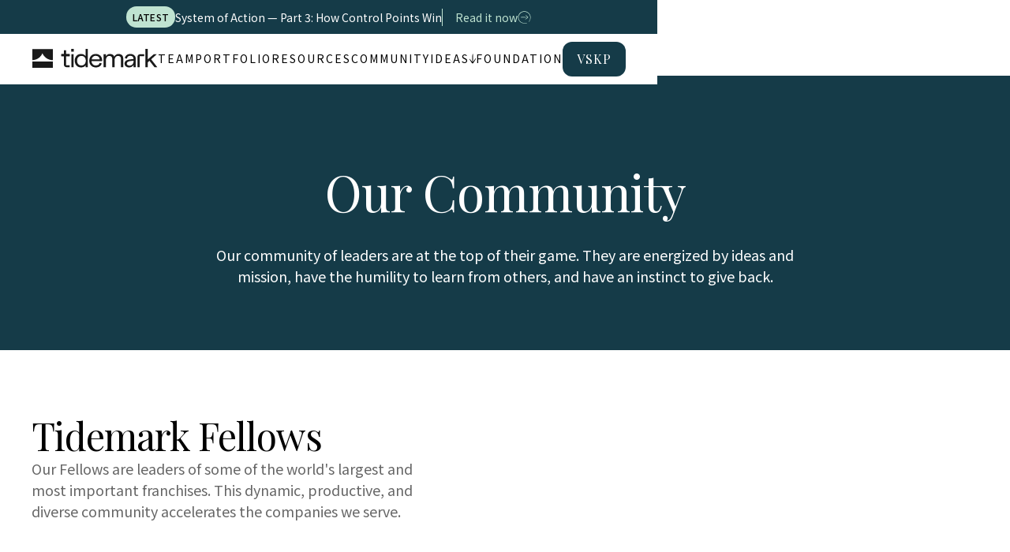

--- FILE ---
content_type: text/html
request_url: https://www.tidemarkcap.com/community?4432cc4b_page=2
body_size: 23868
content:
<!DOCTYPE html><!-- Last Published: Thu Jan 08 2026 17:35:49 GMT+0000 (Coordinated Universal Time) --><html data-wf-domain="www.tidemarkcap.com" data-wf-page="65da506fab39073a8853ff48" data-wf-site="65ccd9b5d5c91faba0909233" lang="en"><head><meta charset="utf-8"/><title>Tidemark: Our Community</title><meta content="Our community of leaders are at the top of their game, energized by ideas and mission, have the humility to learn from others, and an instinct to give back. Tidemark’s dynamic, productive, and diverse community of Fellows and Growth Advisors accelerate the companies we serve." name="description"/><meta content="Tidemark: Our Community" property="og:title"/><meta content="Our community of leaders are at the top of their game, energized by ideas and mission, have the humility to learn from others, and an instinct to give back. Tidemark’s dynamic, productive, and diverse community of Fellows and Growth Advisors accelerate the companies we serve." property="og:description"/><meta content="https://cdn.prod.website-files.com/65ccd9b5d5c91faba0909233/681236376ae3d0d8f9300a18_tidemark-capital.avif" property="og:image"/><meta content="Tidemark: Our Community" property="twitter:title"/><meta content="Our community of leaders are at the top of their game, energized by ideas and mission, have the humility to learn from others, and an instinct to give back. Tidemark’s dynamic, productive, and diverse community of Fellows and Growth Advisors accelerate the companies we serve." property="twitter:description"/><meta content="https://cdn.prod.website-files.com/65ccd9b5d5c91faba0909233/681236376ae3d0d8f9300a18_tidemark-capital.avif" property="twitter:image"/><meta property="og:type" content="website"/><meta content="summary_large_image" name="twitter:card"/><meta content="width=device-width, initial-scale=1" name="viewport"/><link href="https://cdn.prod.website-files.com/65ccd9b5d5c91faba0909233/css/tidemark-2024.webflow.shared.e2db0fefe.min.css" rel="stylesheet" type="text/css" integrity="sha384-4tsP7+93SxPI773n2Ld76W8nXCRO4lboy7Uivzahk6W0MBzPEHh4DzAeXTwSAsBc" crossorigin="anonymous"/><style>@media (min-width:992px) {html.w-mod-js:not(.w-mod-ix) [data-w-id="0001919f-e6aa-761f-fc91-6184d5297ab6"] {-webkit-transform:translate3d(0, 0, 0) scale3d(1, 1, 1) rotateX(0) rotateY(0) rotateZ(0) skew(0, 0);-moz-transform:translate3d(0, 0, 0) scale3d(1, 1, 1) rotateX(0) rotateY(0) rotateZ(0) skew(0, 0);-ms-transform:translate3d(0, 0, 0) scale3d(1, 1, 1) rotateX(0) rotateY(0) rotateZ(0) skew(0, 0);transform:translate3d(0, 0, 0) scale3d(1, 1, 1) rotateX(0) rotateY(0) rotateZ(0) skew(0, 0);}}</style><link href="https://fonts.googleapis.com" rel="preconnect"/><link href="https://fonts.gstatic.com" rel="preconnect" crossorigin="anonymous"/><script src="https://ajax.googleapis.com/ajax/libs/webfont/1.6.26/webfont.js" type="text/javascript"></script><script type="text/javascript">WebFont.load({  google: {    families: ["Noto Sans:100,200,300,regular,500,600,700,800,900,100italic,200italic,300italic,italic,500italic,600italic,700italic,800italic,900italic","Noto Sans JP:100,200,300,regular,500,600,700,800,900","Playfair Display:regular,500,600,700,800,900,italic,500italic,600italic,700italic,800italic,900italic"]  }});</script><script src="https://use.typekit.net/hay3ksq.js" type="text/javascript"></script><script type="text/javascript">try{Typekit.load();}catch(e){}</script><script type="text/javascript">!function(o,c){var n=c.documentElement,t=" w-mod-";n.className+=t+"js",("ontouchstart"in o||o.DocumentTouch&&c instanceof DocumentTouch)&&(n.className+=t+"touch")}(window,document);</script><link href="https://cdn.prod.website-files.com/65ccd9b5d5c91faba0909233/661fd3b8d1c10b967a8a3ac0_60db3bf9567d267dff3c61ea_tidemark-favicon.jpeg" rel="shortcut icon" type="image/x-icon"/><link href="https://cdn.prod.website-files.com/65ccd9b5d5c91faba0909233/661fd3ba7155496cc57773f0_60db3bfd264709804d364b28_tidemark-webclip.jpeg" rel="apple-touch-icon"/><script async="" src="https://www.googletagmanager.com/gtag/js?id=G-3022JM7WC7"></script><script type="text/javascript">window.dataLayer = window.dataLayer || [];function gtag(){dataLayer.push(arguments);}gtag('set', 'developer_id.dZGVlNj', true);gtag('js', new Date());gtag('config', 'G-3022JM7WC7');</script><link rel="stylesheet" href="https://use.typekit.net/hay3ksq.css">

<!-- [Attributes by Finsweet] CMS Combine -->
<script async src="https://cdn.jsdelivr.net/npm/@finsweet/attributes-cmscombine@1/cmscombine.js"></script>

<!-- Google Tag Manager -->
<script>(function(w,d,s,l,i){w[l]=w[l]||[];w[l].push({'gtm.start':
new Date().getTime(),event:'gtm.js'});var f=d.getElementsByTagName(s)[0],
j=d.createElement(s),dl=l!='dataLayer'?'&l='+l:'';j.async=true;j.src=
'https://www.googletagmanager.com/gtm.js?id='+i+dl;f.parentNode.insertBefore(j,f);
})(window,document,'script','dataLayer','GTM-MKGVRZMN');</script>
<!-- End Google Tag Manager -->

<script id="jetboost-script" type="text/javascript"> window.JETBOOST_SITE_ID = "cl4oeaf6c00i30uqlfisg5zi8"; (function(d) { var s = d.createElement("script"); s.src = "https://cdn.jetboost.io/jetboost.js"; s.async = 1; d.getElementsByTagName("head")[0].appendChild(s); })(document); </script>

<!-- Global site tag (gtag.js) - Google Analytics -->

<script async type="fs-cc" src="https://www.googletagmanager.com/gtag/js?id=G-QHBJ7FSQSD"></script>

<script type="fs-cc">

  window.dataLayer = window.dataLayer || [];

  function gtag(){dataLayer.push(arguments);}

  gtag('js', new Date());

 

  gtag('config', 'G-QHBJ7FSQSD');

</script>

<style> .wf-loading * { opacity: 0; } </style>

<script type="text/javascript" src="https://platform-api.sharethis.com/js/sharethis.js#property=61e17db9aa3f60001954c199&product=inline-share-buttons" async="async"></script>

<!-- Finsweet Cookie Consent -->
<script async src="https://cdn.jsdelivr.net/npm/@finsweet/cookie-consent@1/fs-cc.js" fs-cc-mode="opt-in"></script>
<!-- Please go to https://cookie-consent.finsweet.com/ for full setup instructions -->

<!-- [Attributes by Finsweet] Mirror click events -->
<script defer src="https://cdn.jsdelivr.net/npm/@finsweet/attributes-mirrorclick@1/mirrorclick.js"></script>

<!-- Memberstack webflow package -->
<script data-memberstack-app="app_clvo4bt7r008r0rqc6yp4gvku" src="https://static.memberstack.com/scripts/v1/memberstack.js" type="text/javascript"></script>

<!-- Finsweet Attributes v2-->
<script async type="module"
src="https://cdn.jsdelivr.net/npm/@finsweet/attributes@2/attributes.js"
fs-list
fs-socialshare
fs-toc
fs-mirrorclick
></script>
<!-- [Attributes by Finsweet] CMS Load -->
<script async src="https://cdn.jsdelivr.net/npm/@finsweet/attributes-cmsload@1/cmsload.js"></script>

<!-- [Attributes by Finsweet] CMS Slider -->
<script async src="https://cdn.jsdelivr.net/npm/@finsweet/attributes-cmsslider@1/cmsslider.js"></script>

<!-- [Attributes by Finsweet] CMS Filter -->
<script async src="https://cdn.jsdelivr.net/npm/@finsweet/attributes-cmsfilter@1/cmsfilter.js"></script>

<link rel="stylesheet" href="https://cdnjs.cloudflare.com/ajax/libs/splidejs/4.1.4/css/splide-core.min.css" integrity="sha512-cSogJ0h5p3lhb//GYQRKsQAiwRku2tKOw/Rgvba47vg0+iOFrQ94iQbmAvRPF5+qkF8+gT7XBct233jFg1cBaQ==" crossorigin="anonymous" referrerpolicy="no-referrer" />
<style>
.splide__track {
	overflow: visible !important;
}
</style>

<link rel="canonical" href="https://www.tidemarkcap.com/community" />
<script>
  if (window.location.href.includes('?page=')) {
    document.write('<meta name="robots" content="noindex,follow">');
  }
</script></head><body><div class="page-wrapper"><div class="global-styles w-embed"><style>

/* Make text look crisper and more legible in all browsers */
body {
  -webkit-font-smoothing: antialiased;
  -moz-osx-font-smoothing: grayscale;
  font-smoothing: antialiased;
  text-rendering: optimizeLegibility;
}

/* Focus state style for keyboard navigation for the focusable elements */
*[tabindex]:focus-visible,
  input[type="file"]:focus-visible {
   outline: 0.125rem solid #4d65ff;
   outline-offset: 0.125rem;
}

/* Set color style to inherit */
.inherit-color * {
    color: inherit;
}

/* Get rid of top margin on first element in any rich text element */
.w-richtext > :not(div):first-child, .w-richtext > div:first-child > :first-child {
  margin-top: 0 !important;
}

/* Get rid of bottom margin on last element in any rich text element */
.w-richtext>:last-child, .w-richtext ol li:last-child, .w-richtext ul li:last-child {
	margin-bottom: 0 !important;
}


/* Make sure containers never lose their center alignment */
.container-medium,.container-small, .container-large {
	margin-right: auto !important;
  margin-left: auto !important;
}

/* 
Make the following elements inherit typography styles from the parent and not have hardcoded values. 
Important: You will not be able to style for example "All Links" in Designer with this CSS applied.
Uncomment this CSS to use it in the project. Leave this message for future hand-off.
*/
/*
a,
.w-input,
.w-select,
.w-tab-link,
.w-nav-link,
.w-dropdown-btn,
.w-dropdown-toggle,
.w-dropdown-link {
  color: inherit;
  text-decoration: inherit;
  font-size: inherit;
}
*/

/* Apply "..." after 3 lines of text */
.text-style-3lines {
	display: -webkit-box;
	overflow: hidden;
	-webkit-line-clamp: 3;
	-webkit-box-orient: vertical;
}

/* Apply "..." after 2 lines of text */
.text-style-2lines {
	display: -webkit-box;
	overflow: hidden;
	-webkit-line-clamp: 2;
	-webkit-box-orient: vertical;
}

/* Adds inline flex display */
.display-inlineflex {
  display: inline-flex;
}

/* These classes are never overwritten */
.hide {
  display: none !important;
}

@media screen and (max-width: 991px) {
    .hide, .hide-tablet {
        display: none !important;
    }
}
  @media screen and (max-width: 767px) {
    .hide-mobile-landscape{
      display: none !important;
    }
}
  @media screen and (max-width: 479px) {
    .hide-mobile{
      display: none !important;
    }
}
 
.margin-0 {
  margin: 0rem !important;
}
  
.padding-0 {
  padding: 0rem !important;
}

.spacing-clean {
padding: 0rem !important;
margin: 0rem !important;
}

.margin-top {
  margin-right: 0rem !important;
  margin-bottom: 0rem !important;
  margin-left: 0rem !important;
}

.padding-top {
  padding-right: 0rem !important;
  padding-bottom: 0rem !important;
  padding-left: 0rem !important;
}
  
.margin-right {
  margin-top: 0rem !important;
  margin-bottom: 0rem !important;
  margin-left: 0rem !important;
}

.padding-right {
  padding-top: 0rem !important;
  padding-bottom: 0rem !important;
  padding-left: 0rem !important;
}

.margin-bottom {
  margin-top: 0rem !important;
  margin-right: 0rem !important;
  margin-left: 0rem !important;
}

.padding-bottom {
  padding-top: 0rem !important;
  padding-right: 0rem !important;
  padding-left: 0rem !important;
}

.margin-left {
  margin-top: 0rem !important;
  margin-right: 0rem !important;
  margin-bottom: 0rem !important;
}
  
.padding-left {
  padding-top: 0rem !important;
  padding-right: 0rem !important;
  padding-bottom: 0rem !important;
}
  
.margin-horizontal {
  margin-top: 0rem !important;
  margin-bottom: 0rem !important;
}

.padding-horizontal {
  padding-top: 0rem !important;
  padding-bottom: 0rem !important;
}

.margin-vertical {
  margin-right: 0rem !important;
  margin-left: 0rem !important;
}
  
.padding-vertical {
  padding-right: 0rem !important;
  padding-left: 0rem !important;
}

</style></div><div class="nav_component"><div class="top_banner"><div class="tb_list-wrapper w-dyn-list"><div role="list" class="tb_list w-dyn-items"><div role="listitem" class="tb_item w-dyn-item"><div class="top-banner-tag">LATEST</div><div class="top-banner-text">2025 VSaaS Collective Live Recap</div><a href="https://www.tidemarkcap.com/post/the-evolution-of-vertical-saas-what-we-heard-at-collective-live-2025" class="top-banner_button w-inline-block"><div>Dive in!</div><div class="icon-display w-embed"><svg width="17" height="16" viewBox="0 0 17 16" fill="none" xmlns="http://www.w3.org/2000/svg">
<g clip-path="url(#clip0_3036_31)">
<path d="M16.4263 6.92005C16.2841 5.79635 15.8724 4.72366 15.2263 3.79339C14.5432 2.75393 13.6258 1.88917 12.5479 1.26858C11.47 0.647983 10.2615 0.288859 9.0196 0.220055C7.76902 0.152653 6.51944 0.369587 5.36476 0.854553C4.21007 1.33952 3.18033 2.0799 2.35293 3.02005C1.41359 4.13807 0.804848 5.49602 0.595206 6.94114C0.385563 8.38626 0.583333 9.86121 1.16627 11.2001C2.2196 13.5734 4.56627 15.4334 8.00627 15.7467C8.62289 15.8 9.24297 15.8 9.8596 15.7467C10.4831 15.6939 11.0984 15.5686 11.6929 15.3734C11.7504 15.3548 11.7981 15.3142 11.8256 15.2604C11.8531 15.2067 11.8582 15.1442 11.8396 15.0867C11.821 15.0293 11.7804 14.9815 11.7266 14.954C11.6729 14.9265 11.6104 14.9215 11.5529 14.9401C10.9941 15.1147 10.4169 15.2243 9.83293 15.2667C9.24181 15.3062 8.64834 15.2928 8.0596 15.2267C4.87293 14.8867 2.72627 13.1467 1.7796 10.9334C1.26737 9.70867 1.10707 8.36532 1.31671 7.05447C1.52635 5.74361 2.09763 4.51726 2.96627 3.51339C3.71401 2.66981 4.64079 2.00396 5.67887 1.56451C6.71696 1.12505 7.84012 0.923093 8.96626 0.973388C10.1031 1.02229 11.213 1.33507 12.2081 1.887C13.2032 2.43893 14.0562 3.21485 14.6996 4.15339C15.3076 4.99626 15.7053 5.97228 15.8596 7.00005C16.0177 8.03826 15.9769 9.09705 15.7396 10.1201C15.623 10.7284 15.4304 11.3197 15.1663 11.8801C14.8849 12.4164 14.4749 12.8745 13.9729 13.2134C13.9509 13.2281 13.932 13.2471 13.9173 13.2692C13.9027 13.2914 13.8926 13.3162 13.8876 13.3422C13.8827 13.3683 13.8829 13.3951 13.8884 13.421C13.8939 13.447 13.9045 13.4716 13.9196 13.4934C13.9505 13.5365 13.9968 13.5661 14.0489 13.576C14.1011 13.586 14.155 13.5755 14.1996 13.5467C14.6523 13.2504 15.042 12.8675 15.3463 12.4201C15.766 11.744 16.0701 11.0027 16.2463 10.2267C16.5168 9.14609 16.5779 8.02366 16.4263 6.92005Z" fill="currentColor"/>
<path d="M8.28009 8.23987V8.27292V8.31257V8.26631C8.28009 8.25309 8.29331 8.24648 8.28009 8.23987Z" fill="currentColor"/>
<path fill-rule="evenodd" clip-rule="evenodd" d="M9.87548 10.1125L10.6324 9.62047C10.894 9.44492 11.1433 9.25163 11.3785 9.04198C11.6186 8.83595 11.8461 8.61569 12.0597 8.38238C12.1695 8.28137 12.2742 8.17491 12.3733 8.06339C12.5842 7.81469 12.5247 7.84173 12.422 7.739C12.3343 7.6394 12.2404 7.5455 12.1408 7.45786L10.7892 6.05757L10.3621 5.65208C10.3133 5.65208 10.2666 5.63271 10.2321 5.59824C10.1976 5.56376 10.1782 5.51701 10.1782 5.46826C10.1782 5.4195 10.1976 5.37275 10.2321 5.33827C10.2666 5.3038 10.3133 5.28443 10.3621 5.28443C10.4443 5.28735 10.5244 5.31157 10.5945 5.35472C10.7671 5.46533 10.9316 5.5882 11.0865 5.72236L12.6004 6.96046C12.793 7.09884 12.9627 7.2667 13.1032 7.45786C13.1976 7.59941 13.2379 7.77022 13.2167 7.93904C13.187 8.08116 13.1281 8.21555 13.0437 8.33372C12.8985 8.53018 12.7337 8.71134 12.5517 8.87437C12.3026 9.10663 12.0409 9.32502 11.7678 9.52856C11.4899 9.72782 11.1991 9.90843 10.8973 10.0692C9.76735 10.691 9.85926 10.8153 9.69166 10.6477C9.64949 10.6094 9.62247 10.5572 9.61553 10.5007C9.60858 10.4441 9.62217 10.3869 9.65381 10.3395C9.71613 10.2534 9.79082 10.1768 9.87548 10.1125Z" fill="currentColor"/>
<path d="M3.96784 8.13081C4.19491 8.17406 5.94019 8.15089 7.07016 8.19415C7.92979 8.23199 7.70226 8.21731 8.5619 8.22272C9.42154 8.22813 10.4218 8.22272 11.3517 8.14703C11.4081 8.14562 11.4617 8.12221 11.5011 8.08181C11.5405 8.0414 11.5625 7.9872 11.5625 7.93077C11.5598 7.87387 11.5352 7.82023 11.4939 7.78097C11.4526 7.74171 11.3978 7.71984 11.3409 7.71991C10.2596 7.71991 9.135 7.60637 8.03206 7.5415C7.29677 7.49284 7.63784 7.48589 6.89715 7.48589C5.838 7.50216 4.97071 7.5921 3.91918 7.71991C3.73536 7.75776 3.7732 8.09837 3.96784 8.13081Z" fill="currentColor"/>
</g>
<defs>
<clipPath id="clip0_3036_31">
<rect width="16" height="16" fill="white" transform="translate(0.5)"/>
</clipPath>
</defs>
</svg></div></a></div><div role="listitem" class="tb_item w-dyn-item"><div class="top-banner-tag">Latest</div><div class="top-banner-text">The 2025 Benchmark Report is here!</div><a href="https://www.tidemarkcap.com/vskp-chapter/2025-vertical-smb-saas-benchmark-report" class="top-banner_button w-inline-block"><div>Download it now</div><div class="icon-display w-embed"><svg width="17" height="16" viewBox="0 0 17 16" fill="none" xmlns="http://www.w3.org/2000/svg">
<g clip-path="url(#clip0_3036_31)">
<path d="M16.4263 6.92005C16.2841 5.79635 15.8724 4.72366 15.2263 3.79339C14.5432 2.75393 13.6258 1.88917 12.5479 1.26858C11.47 0.647983 10.2615 0.288859 9.0196 0.220055C7.76902 0.152653 6.51944 0.369587 5.36476 0.854553C4.21007 1.33952 3.18033 2.0799 2.35293 3.02005C1.41359 4.13807 0.804848 5.49602 0.595206 6.94114C0.385563 8.38626 0.583333 9.86121 1.16627 11.2001C2.2196 13.5734 4.56627 15.4334 8.00627 15.7467C8.62289 15.8 9.24297 15.8 9.8596 15.7467C10.4831 15.6939 11.0984 15.5686 11.6929 15.3734C11.7504 15.3548 11.7981 15.3142 11.8256 15.2604C11.8531 15.2067 11.8582 15.1442 11.8396 15.0867C11.821 15.0293 11.7804 14.9815 11.7266 14.954C11.6729 14.9265 11.6104 14.9215 11.5529 14.9401C10.9941 15.1147 10.4169 15.2243 9.83293 15.2667C9.24181 15.3062 8.64834 15.2928 8.0596 15.2267C4.87293 14.8867 2.72627 13.1467 1.7796 10.9334C1.26737 9.70867 1.10707 8.36532 1.31671 7.05447C1.52635 5.74361 2.09763 4.51726 2.96627 3.51339C3.71401 2.66981 4.64079 2.00396 5.67887 1.56451C6.71696 1.12505 7.84012 0.923093 8.96626 0.973388C10.1031 1.02229 11.213 1.33507 12.2081 1.887C13.2032 2.43893 14.0562 3.21485 14.6996 4.15339C15.3076 4.99626 15.7053 5.97228 15.8596 7.00005C16.0177 8.03826 15.9769 9.09705 15.7396 10.1201C15.623 10.7284 15.4304 11.3197 15.1663 11.8801C14.8849 12.4164 14.4749 12.8745 13.9729 13.2134C13.9509 13.2281 13.932 13.2471 13.9173 13.2692C13.9027 13.2914 13.8926 13.3162 13.8876 13.3422C13.8827 13.3683 13.8829 13.3951 13.8884 13.421C13.8939 13.447 13.9045 13.4716 13.9196 13.4934C13.9505 13.5365 13.9968 13.5661 14.0489 13.576C14.1011 13.586 14.155 13.5755 14.1996 13.5467C14.6523 13.2504 15.042 12.8675 15.3463 12.4201C15.766 11.744 16.0701 11.0027 16.2463 10.2267C16.5168 9.14609 16.5779 8.02366 16.4263 6.92005Z" fill="currentColor"/>
<path d="M8.28009 8.23987V8.27292V8.31257V8.26631C8.28009 8.25309 8.29331 8.24648 8.28009 8.23987Z" fill="currentColor"/>
<path fill-rule="evenodd" clip-rule="evenodd" d="M9.87548 10.1125L10.6324 9.62047C10.894 9.44492 11.1433 9.25163 11.3785 9.04198C11.6186 8.83595 11.8461 8.61569 12.0597 8.38238C12.1695 8.28137 12.2742 8.17491 12.3733 8.06339C12.5842 7.81469 12.5247 7.84173 12.422 7.739C12.3343 7.6394 12.2404 7.5455 12.1408 7.45786L10.7892 6.05757L10.3621 5.65208C10.3133 5.65208 10.2666 5.63271 10.2321 5.59824C10.1976 5.56376 10.1782 5.51701 10.1782 5.46826C10.1782 5.4195 10.1976 5.37275 10.2321 5.33827C10.2666 5.3038 10.3133 5.28443 10.3621 5.28443C10.4443 5.28735 10.5244 5.31157 10.5945 5.35472C10.7671 5.46533 10.9316 5.5882 11.0865 5.72236L12.6004 6.96046C12.793 7.09884 12.9627 7.2667 13.1032 7.45786C13.1976 7.59941 13.2379 7.77022 13.2167 7.93904C13.187 8.08116 13.1281 8.21555 13.0437 8.33372C12.8985 8.53018 12.7337 8.71134 12.5517 8.87437C12.3026 9.10663 12.0409 9.32502 11.7678 9.52856C11.4899 9.72782 11.1991 9.90843 10.8973 10.0692C9.76735 10.691 9.85926 10.8153 9.69166 10.6477C9.64949 10.6094 9.62247 10.5572 9.61553 10.5007C9.60858 10.4441 9.62217 10.3869 9.65381 10.3395C9.71613 10.2534 9.79082 10.1768 9.87548 10.1125Z" fill="currentColor"/>
<path d="M3.96784 8.13081C4.19491 8.17406 5.94019 8.15089 7.07016 8.19415C7.92979 8.23199 7.70226 8.21731 8.5619 8.22272C9.42154 8.22813 10.4218 8.22272 11.3517 8.14703C11.4081 8.14562 11.4617 8.12221 11.5011 8.08181C11.5405 8.0414 11.5625 7.9872 11.5625 7.93077C11.5598 7.87387 11.5352 7.82023 11.4939 7.78097C11.4526 7.74171 11.3978 7.71984 11.3409 7.71991C10.2596 7.71991 9.135 7.60637 8.03206 7.5415C7.29677 7.49284 7.63784 7.48589 6.89715 7.48589C5.838 7.50216 4.97071 7.5921 3.91918 7.71991C3.73536 7.75776 3.7732 8.09837 3.96784 8.13081Z" fill="currentColor"/>
</g>
<defs>
<clipPath id="clip0_3036_31">
<rect width="16" height="16" fill="white" transform="translate(0.5)"/>
</clipPath>
</defs>
</svg></div></a></div><div role="listitem" class="tb_item w-dyn-item"><div class="top-banner-tag">Latest</div><div class="top-banner-text"> System of Action — Part 3: How Control Points Win</div><a href="https://www.tidemarkcap.com/vskp-chapter/system-of-action-part-3-how-control-points-win" class="top-banner_button w-inline-block"><div>Read it now</div><div class="icon-display w-embed"><svg width="17" height="16" viewBox="0 0 17 16" fill="none" xmlns="http://www.w3.org/2000/svg">
<g clip-path="url(#clip0_3036_31)">
<path d="M16.4263 6.92005C16.2841 5.79635 15.8724 4.72366 15.2263 3.79339C14.5432 2.75393 13.6258 1.88917 12.5479 1.26858C11.47 0.647983 10.2615 0.288859 9.0196 0.220055C7.76902 0.152653 6.51944 0.369587 5.36476 0.854553C4.21007 1.33952 3.18033 2.0799 2.35293 3.02005C1.41359 4.13807 0.804848 5.49602 0.595206 6.94114C0.385563 8.38626 0.583333 9.86121 1.16627 11.2001C2.2196 13.5734 4.56627 15.4334 8.00627 15.7467C8.62289 15.8 9.24297 15.8 9.8596 15.7467C10.4831 15.6939 11.0984 15.5686 11.6929 15.3734C11.7504 15.3548 11.7981 15.3142 11.8256 15.2604C11.8531 15.2067 11.8582 15.1442 11.8396 15.0867C11.821 15.0293 11.7804 14.9815 11.7266 14.954C11.6729 14.9265 11.6104 14.9215 11.5529 14.9401C10.9941 15.1147 10.4169 15.2243 9.83293 15.2667C9.24181 15.3062 8.64834 15.2928 8.0596 15.2267C4.87293 14.8867 2.72627 13.1467 1.7796 10.9334C1.26737 9.70867 1.10707 8.36532 1.31671 7.05447C1.52635 5.74361 2.09763 4.51726 2.96627 3.51339C3.71401 2.66981 4.64079 2.00396 5.67887 1.56451C6.71696 1.12505 7.84012 0.923093 8.96626 0.973388C10.1031 1.02229 11.213 1.33507 12.2081 1.887C13.2032 2.43893 14.0562 3.21485 14.6996 4.15339C15.3076 4.99626 15.7053 5.97228 15.8596 7.00005C16.0177 8.03826 15.9769 9.09705 15.7396 10.1201C15.623 10.7284 15.4304 11.3197 15.1663 11.8801C14.8849 12.4164 14.4749 12.8745 13.9729 13.2134C13.9509 13.2281 13.932 13.2471 13.9173 13.2692C13.9027 13.2914 13.8926 13.3162 13.8876 13.3422C13.8827 13.3683 13.8829 13.3951 13.8884 13.421C13.8939 13.447 13.9045 13.4716 13.9196 13.4934C13.9505 13.5365 13.9968 13.5661 14.0489 13.576C14.1011 13.586 14.155 13.5755 14.1996 13.5467C14.6523 13.2504 15.042 12.8675 15.3463 12.4201C15.766 11.744 16.0701 11.0027 16.2463 10.2267C16.5168 9.14609 16.5779 8.02366 16.4263 6.92005Z" fill="currentColor"/>
<path d="M8.28009 8.23987V8.27292V8.31257V8.26631C8.28009 8.25309 8.29331 8.24648 8.28009 8.23987Z" fill="currentColor"/>
<path fill-rule="evenodd" clip-rule="evenodd" d="M9.87548 10.1125L10.6324 9.62047C10.894 9.44492 11.1433 9.25163 11.3785 9.04198C11.6186 8.83595 11.8461 8.61569 12.0597 8.38238C12.1695 8.28137 12.2742 8.17491 12.3733 8.06339C12.5842 7.81469 12.5247 7.84173 12.422 7.739C12.3343 7.6394 12.2404 7.5455 12.1408 7.45786L10.7892 6.05757L10.3621 5.65208C10.3133 5.65208 10.2666 5.63271 10.2321 5.59824C10.1976 5.56376 10.1782 5.51701 10.1782 5.46826C10.1782 5.4195 10.1976 5.37275 10.2321 5.33827C10.2666 5.3038 10.3133 5.28443 10.3621 5.28443C10.4443 5.28735 10.5244 5.31157 10.5945 5.35472C10.7671 5.46533 10.9316 5.5882 11.0865 5.72236L12.6004 6.96046C12.793 7.09884 12.9627 7.2667 13.1032 7.45786C13.1976 7.59941 13.2379 7.77022 13.2167 7.93904C13.187 8.08116 13.1281 8.21555 13.0437 8.33372C12.8985 8.53018 12.7337 8.71134 12.5517 8.87437C12.3026 9.10663 12.0409 9.32502 11.7678 9.52856C11.4899 9.72782 11.1991 9.90843 10.8973 10.0692C9.76735 10.691 9.85926 10.8153 9.69166 10.6477C9.64949 10.6094 9.62247 10.5572 9.61553 10.5007C9.60858 10.4441 9.62217 10.3869 9.65381 10.3395C9.71613 10.2534 9.79082 10.1768 9.87548 10.1125Z" fill="currentColor"/>
<path d="M3.96784 8.13081C4.19491 8.17406 5.94019 8.15089 7.07016 8.19415C7.92979 8.23199 7.70226 8.21731 8.5619 8.22272C9.42154 8.22813 10.4218 8.22272 11.3517 8.14703C11.4081 8.14562 11.4617 8.12221 11.5011 8.08181C11.5405 8.0414 11.5625 7.9872 11.5625 7.93077C11.5598 7.87387 11.5352 7.82023 11.4939 7.78097C11.4526 7.74171 11.3978 7.71984 11.3409 7.71991C10.2596 7.71991 9.135 7.60637 8.03206 7.5415C7.29677 7.49284 7.63784 7.48589 6.89715 7.48589C5.838 7.50216 4.97071 7.5921 3.91918 7.71991C3.73536 7.75776 3.7732 8.09837 3.96784 8.13081Z" fill="currentColor"/>
</g>
<defs>
<clipPath id="clip0_3036_31">
<rect width="16" height="16" fill="white" transform="translate(0.5)"/>
</clipPath>
</defs>
</svg></div></a></div></div></div><div class="w-embed w-script"><script>
const items = document.querySelectorAll('.tb_item');
const wrapper = document.querySelector('.tb_list'); 
let current = 0;
let interval;

// Function to show the next item with slide-up effect
function showNextItem() {
  const prev = items[current];
  current = (current + 1) % items.length;
  const next = items[current];

  gsap.to(prev, {
    y: -50,
    opacity: 0,
    duration: 0.5,
    ease: "power2.out",
    onComplete: () => {
      prev.style.display = 'none';
      next.style.display = 'flex';
      gsap.fromTo(next, { y: 50, opacity: 0 }, { y: 0, opacity: 1, duration: 0.5, ease: "power2.out" });
    }
  });
}

// Initial setup
items.forEach((item, i) => {
  item.style.display = i === 0 ? 'flex' : 'none';
});

// Start the loop
function startLoop() {
  interval = setInterval(showNextItem, 3000);
}
function stopLoop() {
  clearInterval(interval);
}

startLoop();

// Pause on hover
wrapper.addEventListener('mouseenter', stopLoop);
wrapper.addEventListener('mouseleave', startLoop);
</script></div></div><div id="light" data-animation="default" data-collapse="medium" data-duration="800" data-easing="ease" data-easing2="ease" role="banner" class="navbar_component w-nav"><div class="navbar_container"><div class="logo_black"><a id="w-node-_47b2b16d-7d81-e090-42a6-b6342317df88-2317df88" href="/" class="navbar_logo w-nav-brand"><div class="company-logo hide"><div class="company-logo_tide-wrapper"><div class="company-logo_tide w-embed"><svg width="100%" height="100%" viewBox="0 0 234 41" fill="none" xmlns="http://www.w3.org/2000/svg">
<path d="M38.2293 0V0C40.0077 17.3358 53.2501 31.2935 70.4684 33.9806L77 35H0L6.001 34.0491C23.2217 31.3202 36.45 17.3445 38.2293 0V0Z" fill="CurrentColor"/>
<rect y="35" width="77" height="2" fill="white"/>
<path d="M118.229 0V0C120.008 17.3358 133.25 31.2935 150.468 33.9806L157 35H80L86.001 34.0491C103.222 31.3202 116.45 17.3445 118.229 0V0Z" fill="CurrentColor"/>
<rect x="80" y="35" width="77" height="2" fill="white"/>
<path d="M195.229 0V0C197.008 17.3358 210.25 31.2935 227.468 33.9806L234 35H157L163.001 34.0491C180.222 31.3202 193.45 17.3445 195.229 0V0Z" fill="CurrentColor"/>
<rect x="157" y="35" width="77" height="2" fill="white"/>
<rect x="77" y="35" width="3" height="2" fill="white"/>
<rect y="37" width="234" height="4" fill="white"/>
</svg></div><div class="company-logo_tide w-embed"><svg width="100%" height="100%" viewBox="0 0 234 41" fill="none" xmlns="http://www.w3.org/2000/svg">
<path d="M38.2293 0V0C40.0077 17.3358 53.2501 31.2935 70.4684 33.9806L77 35H0L6.001 34.0491C23.2217 31.3202 36.45 17.3445 38.2293 0V0Z" fill="CurrentColor"/>
<rect y="35" width="77" height="2" fill="white"/>
<path d="M118.229 0V0C120.008 17.3358 133.25 31.2935 150.468 33.9806L157 35H80L86.001 34.0491C103.222 31.3202 116.45 17.3445 118.229 0V0Z" fill="CurrentColor"/>
<rect x="80" y="35" width="77" height="2" fill="white"/>
<path d="M195.229 0V0C197.008 17.3358 210.25 31.2935 227.468 33.9806L234 35H157L163.001 34.0491C180.222 31.3202 193.45 17.3445 195.229 0V0Z" fill="CurrentColor"/>
<rect x="157" y="35" width="77" height="2" fill="white"/>
<rect x="77" y="35" width="3" height="2" fill="white"/>
<rect y="37" width="234" height="4" fill="white"/>
</svg></div></div><div class="company-logo_top"></div><div class="company-logo_bottom"></div></div><div class="hide">tidemark</div><div data-is-ix2-target="1" class="page-loader_lottie" data-w-id="3d68c8d2-8cec-5fa9-bccd-e992287cb49e" data-animation-type="lottie" data-src="https://cdn.prod.website-files.com/65ccd9b5d5c91faba0909233/66085d32820f38fba35770f1_tm_lottie_logo_v2.json" data-loop="0" data-direction="1" data-autoplay="0" data-renderer="svg" data-default-duration="1.0010009602293968" data-duration="0" data-ix2-initial-state="0"></div></a><link rel="prefetch" href="/"/></div><div class="logo_white"><a id="w-node-_70ff80ac-30e4-ff6d-1d72-b42005eeb65d-05eeb65d" href="/" class="navbar_logo w-nav-brand"><div class="company-logo hide"><div class="company-logo_tide-wrapper"><div class="company-logo_tide w-embed"><svg width="100%" height="100%" viewBox="0 0 234 41" fill="none" xmlns="http://www.w3.org/2000/svg">
<path d="M38.2293 0V0C40.0077 17.3358 53.2501 31.2935 70.4684 33.9806L77 35H0L6.001 34.0491C23.2217 31.3202 36.45 17.3445 38.2293 0V0Z" fill="CurrentColor"/>
<rect y="35" width="77" height="2" fill="white"/>
<path d="M118.229 0V0C120.008 17.3358 133.25 31.2935 150.468 33.9806L157 35H80L86.001 34.0491C103.222 31.3202 116.45 17.3445 118.229 0V0Z" fill="CurrentColor"/>
<rect x="80" y="35" width="77" height="2" fill="white"/>
<path d="M195.229 0V0C197.008 17.3358 210.25 31.2935 227.468 33.9806L234 35H157L163.001 34.0491C180.222 31.3202 193.45 17.3445 195.229 0V0Z" fill="CurrentColor"/>
<rect x="157" y="35" width="77" height="2" fill="white"/>
<rect x="77" y="35" width="3" height="2" fill="white"/>
<rect y="37" width="234" height="4" fill="white"/>
</svg></div><div class="company-logo_tide w-embed"><svg width="100%" height="100%" viewBox="0 0 234 41" fill="none" xmlns="http://www.w3.org/2000/svg">
<path d="M38.2293 0V0C40.0077 17.3358 53.2501 31.2935 70.4684 33.9806L77 35H0L6.001 34.0491C23.2217 31.3202 36.45 17.3445 38.2293 0V0Z" fill="CurrentColor"/>
<rect y="35" width="77" height="2" fill="white"/>
<path d="M118.229 0V0C120.008 17.3358 133.25 31.2935 150.468 33.9806L157 35H80L86.001 34.0491C103.222 31.3202 116.45 17.3445 118.229 0V0Z" fill="CurrentColor"/>
<rect x="80" y="35" width="77" height="2" fill="white"/>
<path d="M195.229 0V0C197.008 17.3358 210.25 31.2935 227.468 33.9806L234 35H157L163.001 34.0491C180.222 31.3202 193.45 17.3445 195.229 0V0Z" fill="CurrentColor"/>
<rect x="157" y="35" width="77" height="2" fill="white"/>
<rect x="77" y="35" width="3" height="2" fill="white"/>
<rect y="37" width="234" height="4" fill="white"/>
</svg></div></div><div class="company-logo_top"></div><div class="company-logo_bottom"></div></div><div class="hide">tidemark</div><div class="page-loader_lottie hide" data-w-id="70ff80ac-30e4-ff6d-1d72-b42005eeb666" data-animation-type="lottie" data-src="https://cdn.prod.website-files.com/65ccd9b5d5c91faba0909233/66085d32820f38fba35770f1_tm_lottie_logo_v2.json" data-loop="0" data-direction="1" data-autoplay="1" data-is-ix2-target="0" data-renderer="svg" data-default-duration="1.0010009602293968" data-duration="0"></div><img src="https://cdn.prod.website-files.com/65ccd9b5d5c91faba0909233/66241bb20210e3a584509ac3_Logo%20lockup%20-%20White.avif" loading="lazy" sizes="100vw" srcset="https://cdn.prod.website-files.com/65ccd9b5d5c91faba0909233/66241bb20210e3a584509ac3_Logo%20lockup%20-%20White-p-500.avif 500w, https://cdn.prod.website-files.com/65ccd9b5d5c91faba0909233/66241bb20210e3a584509ac3_Logo%20lockup%20-%20White.avif 4179w" alt="" class="page-loader_lottie"/></a></div><nav role="navigation" class="navbar_menu w-nav-menu"><a href="/team" class="navbar_menu-link">Team</a><link rel="prefetch" href="/team"/><a href="/portfolio" class="navbar_menu-link">Portfolio</a><link rel="prefetch" href="/portfolio"/><a href="/vskp-next" class="navbar_menu-link">Resources</a><link rel="prefetch" href="/vskp-next"/><a href="/community" aria-current="page" class="navbar_menu-link w--current">Community</a><div data-delay="0" data-hover="false" data-w-id="37bc6e49-87c9-a5d2-7978-ad1cdcba1878" class="navbar_dropdown w-dropdown"><div class="navbar_menu-link is-icon w-dropdown-toggle"><div>Ideas</div><div class="icon-display w-embed"><svg width="8" height="13" viewBox="0 0 8 13" fill="none" xmlns="http://www.w3.org/2000/svg">
<path fill-rule="evenodd" clip-rule="evenodd" d="M3.89969 0.721225C3.64057 2.17947 3.4754 3.65252 3.40518 5.13146C3.35367 6.15 3.40518 7.16853 3.40518 8.04446C3.40518 10.8556 3.61122 10.6825 3.31246 10.3362C0.108468 6.54722 0.602974 6.8426 0.39693 6.79167C0.190885 6.74074 -0.118181 6.85278 0.0466541 7.27038C0.857458 8.71654 1.74823 10.1174 2.71493 11.4667C3.46699 12.4853 3.92029 12.9232 4.70326 11.976C5.29049 11.263 8.01027 7.1176 7.99997 6.54722C7.99997 6.45538 7.96307 6.3673 7.89738 6.30235C7.83169 6.23741 7.74259 6.20092 7.64969 6.20092C7.5568 6.20092 7.4677 6.23741 7.40201 6.30235C7.33632 6.3673 7.29942 6.45538 7.29942 6.54722C6.70189 7.42316 5.67167 8.96114 4.20875 10.7436C4.40449 8.28891 4.50752 7.86113 4.56933 5.48795C4.62084 3.75645 4.45601 1.13882 4.49721 0.894375C4.50871 0.855586 4.51237 0.814938 4.50798 0.774751C4.50359 0.734564 4.49124 0.695625 4.47163 0.660158C4.45202 0.62469 4.42553 0.59339 4.39369 0.568042C4.36184 0.542694 4.32525 0.523796 4.28602 0.512426C4.24678 0.501057 4.20567 0.497439 4.16502 0.501779C4.12437 0.50612 4.08499 0.518332 4.04911 0.537721C4.01324 0.55711 3.98158 0.583296 3.95594 0.614781C3.9303 0.646267 3.91119 0.682436 3.89969 0.721225Z" fill="currentColor"/>
</svg></div></div><nav class="navbar_menu-dropdown w-dropdown-list"><a href="/the-highpoint?idea=ai#result" class="navbar_dropdown-link w-dropdown-link">AI</a><link rel="prerender" href="/the-highpoint?idea=ai#result"/><a href="/the-highpoint?idea=bootstrapped#result" class="navbar_dropdown-link w-dropdown-link">Bootstrapped</a><link rel="prefetch" href="/the-highpoint?idea=bootstrapped#result"/><a href="/the-highpoint?idea=vertical#result" class="navbar_dropdown-link w-dropdown-link">vertical saas</a><link rel="prefetch" href="/the-highpoint?idea=vertical#result"/><a href="/the-highpoint?idea=platforms#result" class="navbar_dropdown-link w-dropdown-link">horizontal platforms</a><link rel="prefetch" href="/the-highpoint?idea=platforms#result"/><a href="/the-highpoint?idea=fundamentally#result" class="navbar_dropdown-link w-dropdown-link">Fundamentally strong</a><link rel="prefetch" href="/the-highpoint?idea=fundamentally#result"/><a href="/series/the-platform-journey" class="navbar_dropdown-link w-dropdown-link">The Platform Journey</a><link rel="prefetch" href="/series/the-platform-journey"/><a href="/the-highpoint" class="navbar_dropdown-link w-dropdown-link">ALL IDEAS</a><link rel="prefetch" href="/the-highpoint"/></nav></div><a href="/foundation" class="navbar_menu-link">Foundation</a><link rel="prefetch" href="/foundation"/><a href="/vskp" class="button is-navbar w-inline-block"><div>VSKP</div></a></nav><div class="navbar_button w-nav-button"><div class="navbar_button_wrapper"><div class="navbar_button_top"></div><div class="navbar_button_middle"></div><div class="navbar_button_middle_close"></div><div class="navbar_button_bottom"></div></div></div></div><div class="navbar_background"></div><div class="w-embed"><style>
/* For dark background pages */
.navbar_component#dark .navbar_background,
.navbar_component#dark .logo_white {
    display: block;
}
.navbar_component#dark .logo_black {
    display: none;
}
.navbar_component#dark .navbar_menu-link {
    color: white;
}
.navbar_component#dark .button {
    color: black;
    background-color: white;
}

@media screen and (max-width: 991px) {
    .navbar_component#dark .navbar_menu {
        background-color: #153b48;
    }
    .navbar_component#dark .navbar_button_top,
    .navbar_component#dark .navbar_button_middle,
    .navbar_component#dark .navbar_button_middle_close,
    .navbar_component#dark .navbar_button_bottom {
        background-color: white;
    }
}

/* For light background pages */

.navbar_component#light .navbar_background,
.navbar_component#light .logo_white {
    display: none;
}
.navbar_component#light .logo_black {
    display: block;
}
</style></div></div></div><div class="set-all-components-to-display-none-and-use-this-div-to-create-a-symbol"><div fs-cc="banner" class="fs-cc-banner_component"><div class="fs-cc-banner_container"><div class="fs-cc-banner_text">By clicking <strong>“Accept All Cookies”</strong>, you agree to the storing of cookies on your device to enhance site navigation, analyze site usage, and assist in our marketing efforts. View our <a href="/legal/privacy-policy" class="fs-cc-banner_text-link">Privacy Policy</a> for more information.</div><div class="fs-cc-banner_buttons-wrapper"><a fs-mirrorclick-element="target-101" fs-cc="open-preferences" href="#" class="fs-cc-banner_text-link">Preferences</a><a fs-cc="deny" href="#" class="fs-cc-prefs_button fs-cc-button-alt hide w-button">Deny</a><a id="cookie-accept" fs-cc="allow" href="#" class="fs-cc-prefs_button w-button">Accept</a><div fs-cc="close" class="fs-cc-banner_close hide"><div class="fs-cc-banner_close-icon w-embed"><svg fill="currentColor" aria-hidden="true" focusable="false" viewBox="0 0 16 16">
	<path d="M9.414 8l4.293-4.293-1.414-1.414L8 6.586 3.707 2.293 2.293 3.707 6.586 8l-4.293 4.293 1.414 1.414L8 9.414l4.293 4.293 1.414-1.414L9.414 8z"></path>
</svg></div></div></div></div><div fs-cc="interaction" class="fs-cc-banner_trigger"></div></div><div fs-cc-scroll="disable" fs-cc="preferences" class="fs-cc-prefs_component w-form"><form id="cookie-preferences" name="wf-form-Cookie-Preferences" data-name="Cookie Preferences" method="get" class="fs-cc-prefs_form" data-wf-page-id="65da506fab39073a8853ff48" data-wf-element-id="9df7cb5b-7311-03c9-073c-f394fee13496" data-turnstile-sitekey="0x4AAAAAAAQTptj2So4dx43e"><div fs-cc="close" class="fs-cc-prefs_close"><div class="fs-cc-prefs_close-icon w-embed"><svg fill="currentColor" aria-hidden="true" focusable="false" viewBox="0 0 16 24">
	<path d="M9.414 8l4.293-4.293-1.414-1.414L8 6.586 3.707 2.293 2.293 3.707 6.586 8l-4.293 4.293 1.414 1.414L8 9.414l4.293 4.293 1.414-1.414L9.414 8z"></path>
</svg></div></div><div class="fs-cc-prefs_content"><div class="fs-cc-prefs_space-small"><div class="fs-cc-prefs_title">Privacy Preference Center</div></div><div class="fs-cc-prefs_space-small"><div class="fs-cc-prefs_text">When you visit websites, they may store or retrieve data in your browser. This storage is often necessary for the basic functionality of the website. The storage may be used for marketing, analytics, and personalization of the site, such as storing your preferences. Privacy is important to us, so you have the option of disabling certain types of storage that may not be necessary for the basic functioning of the website. Blocking categories may impact your experience on the website.</div></div><div class="fs-cc-prefs_space-medium"><a fs-cc="deny" href="#" class="fs-cc-prefs_button fs-cc-button-alt w-button">Reject all cookies</a><a fs-cc="allow" href="#" class="fs-cc-prefs_button w-button">Allow all cookies</a></div><div class="fs-cc-prefs_space-small"><div class="fs-cc-prefs_title">Manage Consent Preferences by Category</div></div><div class="fs-cc-prefs_option"><div class="fs-cc-prefs_toggle-wrapper"><div class="fs-cc-prefs_label">Essential</div><div class="fs-cc-prefs_text"><strong class="fs-cc-prefs_label is-bolded">Always Active</strong></div></div><div class="fs-cc-prefs_text">These items are required to enable basic website functionality.</div></div><div class="fs-cc-prefs_option hide"><div class="fs-cc-prefs_toggle-wrapper"><div class="fs-cc-prefs_label">Marketing</div><label class="w-checkbox fs-cc-prefs_checkbox-field"><div class="w-checkbox-input w-checkbox-input--inputType-custom fs-cc-prefs_checkbox"></div><input type="checkbox" id="marketing-2" name="marketing-2" data-name="Marketing 2" fs-cc-checkbox="marketing" style="opacity:0;position:absolute;z-index:-1"/><span for="marketing-2" class="fs-cc-prefs_checkbox-label w-form-label">Essential</span><div class="fs-cc-prefs_toggle"></div></label></div><div class="fs-cc-prefs_text">These items are used to deliver advertising that is more relevant to you and your interests. They may also be used to limit the number of times you see an advertisement and measure the effectiveness of advertising campaigns. Advertising networks usually place them with the website operator’s permission.</div></div><div class="fs-cc-prefs_option"><div class="fs-cc-prefs_toggle-wrapper"><div class="fs-cc-prefs_label">Personalization</div><label class="w-checkbox fs-cc-prefs_checkbox-field"><input type="checkbox" id="Personalization-2" name="Personalization-2" data-name="Personalization 2" fs-cc-checkbox="personalization" class="w-checkbox-input fs-cc-prefs_checkbox"/><span for="Personalization-2" class="fs-cc-prefs_checkbox-label w-form-label">Essential</span><div class="fs-cc-prefs_toggle"></div></label></div><div class="fs-cc-prefs_text">These items allow the website to remember choices you make (such as your user name, language, or the region you are in) and provide enhanced, more personal features. For example, a website may provide you with local weather reports or traffic news by storing data about your current location.</div></div><div class="fs-cc-prefs_option"><div class="fs-cc-prefs_toggle-wrapper"><div class="fs-cc-prefs_label">Analytics</div><label class="w-checkbox fs-cc-prefs_checkbox-field"><input type="checkbox" id="analytics-2" name="analytics-2" data-name="Analytics 2" fs-cc-checkbox="analytics" class="w-checkbox-input fs-cc-prefs_checkbox"/><span for="analytics-2" class="fs-cc-prefs_checkbox-label w-form-label">Essential</span><div class="fs-cc-prefs_toggle"></div></label></div><div class="fs-cc-prefs_text">These items help the website operator understand how its website performs, how visitors interact with the site, and whether there may be technical issues. This storage type usually doesn’t collect information that identifies a visitor.</div></div><div class="fs-cc-prefs_buttons-wrapper"><a fs-cc="submit" href="#" class="fs-cc-prefs_button w-button">Confirm my preferences and close</a></div><input type="submit" data-wait="Please wait..." class="fs-cc-prefs_submit-hide w-button" value="Submit"/><div class="w-embed"><style>
/* smooth scrolling on iOS devices */
.fs-cc-prefs_content{-webkit-overflow-scrolling: touch}
</style></div></div></form><div class="w-form-done"></div><div class="w-form-fail"></div><div fs-cc="close" class="fs-cc-prefs_overlay"></div><div fs-cc="interaction" class="fs-cc-prefs_trigger"></div></div></div><main class="main-wrapper"><header class="section_header has-dark-background"><div class="padding-global padding-section-small"><div class="container-small"><div class="vskp-header_component"><h1>Our Community</h1><p>Our community of leaders are at the top of their game. They are energized by ideas and mission, have the humility to learn from others, and have an instinct to give back.</p></div></div></div></header><section class="section_community-expertise padding-section-medium"><div class="padding-global"><div class="container-large"><div id="w-node-ac3bbcf0-53ef-2566-2f19-13ba6263423d-8853ff48" class="max-width-medium"><div class="community-header_content"><h2>Tidemark Fellows</h2><div class="max-width-large"><p class="text-style-muted">Our Fellows are leaders of some of the world&#x27;s largest and most important franchises. This dynamic, productive, and diverse community accelerates the companies we serve.</p></div></div></div></div></div><div class="section_community-logos"><div class="padding-global padding-section-small"><div class="container-large"><div id="logos" class="splide"><div class="splide__track w-dyn-list"><div role="list" class="splide__list w-dyn-items"><div role="listitem" class="splide__slide w-dyn-item"><img src="https://cdn.prod.website-files.com/65ce0fc8dfe46fd3dffc92c0/65f23359ac367b9214c7d8a0_2560px-Atlassian-logo.svg.avif" loading="eager" alt="Atlassian" sizes="100vw" srcset="https://cdn.prod.website-files.com/65ce0fc8dfe46fd3dffc92c0/65f23359ac367b9214c7d8a0_2560px-Atlassian-logo.svg-p-500.png 500w, https://cdn.prod.website-files.com/65ce0fc8dfe46fd3dffc92c0/65f23359ac367b9214c7d8a0_2560px-Atlassian-logo.svg-p-800.png 800w, https://cdn.prod.website-files.com/65ce0fc8dfe46fd3dffc92c0/65f23359ac367b9214c7d8a0_2560px-Atlassian-logo.svg.avif 2560w" class="community-logos_image"/></div><div role="listitem" class="splide__slide w-dyn-item"><img src="https://cdn.prod.website-files.com/65ce0fc8dfe46fd3dffc92c0/65f23455770ecc582cbd0064_Intuit_Logo.svg.avif" loading="eager" alt="Intuit" sizes="100vw" srcset="https://cdn.prod.website-files.com/65ce0fc8dfe46fd3dffc92c0/65f23455770ecc582cbd0064_Intuit_Logo.svg-p-500.png 500w, https://cdn.prod.website-files.com/65ce0fc8dfe46fd3dffc92c0/65f23455770ecc582cbd0064_Intuit_Logo.svg-p-800.png 800w, https://cdn.prod.website-files.com/65ce0fc8dfe46fd3dffc92c0/65f23455770ecc582cbd0064_Intuit_Logo.svg.avif 2560w" class="community-logos_image"/></div><div role="listitem" class="splide__slide w-dyn-item"><img src="https://cdn.prod.website-files.com/65ce0fc8dfe46fd3dffc92c0/65f234efd84f6c562c7600a4_Toast_logo.svg.avif" loading="eager" alt="Toast" class="community-logos_image"/></div><div role="listitem" class="splide__slide w-dyn-item"><img src="https://cdn.prod.website-files.com/65ce0fc8dfe46fd3dffc92c0/65f235822b16b3bf24b12ddf_Jorge%20Manzo%2C%20Professional%20Webflow%20Developer.svg" loading="eager" alt="Service Titan" class="community-logos_image"/></div><div role="listitem" class="splide__slide w-dyn-item"><img src="https://cdn.prod.website-files.com/65ce0fc8dfe46fd3dffc92c0/65f233edd84f6c562c74d8fe_Dutchie.avif" loading="eager" alt="Dutchie" sizes="100vw" srcset="https://cdn.prod.website-files.com/65ce0fc8dfe46fd3dffc92c0/65f233edd84f6c562c74d8fe_Dutchie-p-500.png 500w, https://cdn.prod.website-files.com/65ce0fc8dfe46fd3dffc92c0/65f233edd84f6c562c74d8fe_Dutchie-p-800.png 800w, https://cdn.prod.website-files.com/65ce0fc8dfe46fd3dffc92c0/65f233edd84f6c562c74d8fe_Dutchie-p-1080.png 1080w, https://cdn.prod.website-files.com/65ce0fc8dfe46fd3dffc92c0/65f233edd84f6c562c74d8fe_Dutchie-p-1600.png 1600w, https://cdn.prod.website-files.com/65ce0fc8dfe46fd3dffc92c0/65f233edd84f6c562c74d8fe_Dutchie-p-2000.png 2000w, https://cdn.prod.website-files.com/65ce0fc8dfe46fd3dffc92c0/65f233edd84f6c562c74d8fe_Dutchie.avif 5912w" class="community-logos_image"/></div><div role="listitem" class="splide__slide w-dyn-item"><img src="https://cdn.prod.website-files.com/65ce0fc8dfe46fd3dffc92c0/65f23461e3133fccb0b9a674_Justworks.avif" loading="eager" alt="Justworks" class="community-logos_image"/></div><div role="listitem" class="splide__slide w-dyn-item"><img src="https://cdn.prod.website-files.com/65ce0fc8dfe46fd3dffc92c0/65f233cb41749f2f25327842_Airbnb_Logo_Be%CC%81lo.svg.avif" loading="eager" alt="Airbnb" sizes="100vw" srcset="https://cdn.prod.website-files.com/65ce0fc8dfe46fd3dffc92c0/65f233cb41749f2f25327842_Airbnb_Logo_Be%CC%81lo.svg-p-500.png 500w, https://cdn.prod.website-files.com/65ce0fc8dfe46fd3dffc92c0/65f233cb41749f2f25327842_Airbnb_Logo_Be%CC%81lo.svg-p-800.png 800w, https://cdn.prod.website-files.com/65ce0fc8dfe46fd3dffc92c0/65f233cb41749f2f25327842_Airbnb_Logo_Be%CC%81lo.svg-p-1080.png 1080w, https://cdn.prod.website-files.com/65ce0fc8dfe46fd3dffc92c0/65f233cb41749f2f25327842_Airbnb_Logo_Be%CC%81lo.svg.avif 2560w" class="community-logos_image"/></div><div role="listitem" class="splide__slide w-dyn-item"><img src="https://cdn.prod.website-files.com/65ce0fc8dfe46fd3dffc92c0/65f2360be1ea566342b34ba9_20.svg" loading="eager" alt="Meta" class="community-logos_image"/></div><div role="listitem" class="splide__slide w-dyn-item"><img src="https://cdn.prod.website-files.com/65ce0fc8dfe46fd3dffc92c0/65f234b3e234f88c4ee83225_Microsoft_logo_(2012).svg.avif" loading="eager" alt="Microsoft" class="community-logos_image"/></div><div role="listitem" class="splide__slide w-dyn-item"><img src="https://cdn.prod.website-files.com/65ce0fc8dfe46fd3dffc92c0/65f23367792343587ad4e16a_2560px-GoDaddy_logo.svg.avif" loading="eager" alt="GoDaddy" sizes="100vw" srcset="https://cdn.prod.website-files.com/65ce0fc8dfe46fd3dffc92c0/65f23367792343587ad4e16a_2560px-GoDaddy_logo.svg-p-500.png 500w, https://cdn.prod.website-files.com/65ce0fc8dfe46fd3dffc92c0/65f23367792343587ad4e16a_2560px-GoDaddy_logo.svg-p-800.png 800w, https://cdn.prod.website-files.com/65ce0fc8dfe46fd3dffc92c0/65f23367792343587ad4e16a_2560px-GoDaddy_logo.svg-p-1080.png 1080w, https://cdn.prod.website-files.com/65ce0fc8dfe46fd3dffc92c0/65f23367792343587ad4e16a_2560px-GoDaddy_logo.svg.avif 2560w" class="community-logos_image"/></div><div role="listitem" class="splide__slide w-dyn-item"><img src="https://cdn.prod.website-files.com/65ce0fc8dfe46fd3dffc92c0/65f236162514b586e2e89bfb_21.svg" loading="eager" alt="Clio" class="community-logos_image"/></div><div role="listitem" class="splide__slide w-dyn-item"><img src="https://cdn.prod.website-files.com/65ce0fc8dfe46fd3dffc92c0/65f233bc67dbc4aeb0bca64b_Adobe_Corporate_logo.svg.avif" loading="eager" alt="Adobe" sizes="100vw" srcset="https://cdn.prod.website-files.com/65ce0fc8dfe46fd3dffc92c0/65f233bc67dbc4aeb0bca64b_Adobe_Corporate_logo.svg-p-500.png 500w, https://cdn.prod.website-files.com/65ce0fc8dfe46fd3dffc92c0/65f233bc67dbc4aeb0bca64b_Adobe_Corporate_logo.svg-p-800.png 800w, https://cdn.prod.website-files.com/65ce0fc8dfe46fd3dffc92c0/65f233bc67dbc4aeb0bca64b_Adobe_Corporate_logo.svg.avif 2560w" class="community-logos_image"/></div><div role="listitem" class="splide__slide w-dyn-item"><img src="https://cdn.prod.website-files.com/65ce0fc8dfe46fd3dffc92c0/65f233e38dda7f2e7101998e_DocuSign_Logo.svg.avif" loading="eager" alt="DocuSign" class="community-logos_image"/></div><div role="listitem" class="splide__slide w-dyn-item"><img src="https://cdn.prod.website-files.com/65ce0fc8dfe46fd3dffc92c0/65f234878f916a791705f7e4_LegalZoom.avif" loading="eager" alt="LegalZoom" class="community-logos_image"/></div><div role="listitem" class="splide__slide w-dyn-item"><img src="https://cdn.prod.website-files.com/65ce0fc8dfe46fd3dffc92c0/65f233afcd64e618cc64da7f_2560px-HubSpot_Logo.svg.avif" loading="eager" alt="HubSpot" sizes="100vw" srcset="https://cdn.prod.website-files.com/65ce0fc8dfe46fd3dffc92c0/65f233afcd64e618cc64da7f_2560px-HubSpot_Logo.svg-p-500.png 500w, https://cdn.prod.website-files.com/65ce0fc8dfe46fd3dffc92c0/65f233afcd64e618cc64da7f_2560px-HubSpot_Logo.svg-p-800.png 800w, https://cdn.prod.website-files.com/65ce0fc8dfe46fd3dffc92c0/65f233afcd64e618cc64da7f_2560px-HubSpot_Logo.svg.avif 2560w" class="community-logos_image"/></div><div role="listitem" class="splide__slide w-dyn-item"><img src="https://cdn.prod.website-files.com/65ce0fc8dfe46fd3dffc92c0/65f234e54582619763735f98_Square%2C_Inc._logo.svg.avif" loading="eager" alt="Square" class="community-logos_image"/></div><div role="listitem" class="splide__slide w-dyn-item"><img src="https://cdn.prod.website-files.com/65ce0fc8dfe46fd3dffc92c0/65f2343586dc7185c244b45d_Google_2015_logo.svg.avif" loading="eager" alt="Google" sizes="100vw" srcset="https://cdn.prod.website-files.com/65ce0fc8dfe46fd3dffc92c0/65f2343586dc7185c244b45d_Google_2015_logo.svg-p-500.png 500w, https://cdn.prod.website-files.com/65ce0fc8dfe46fd3dffc92c0/65f2343586dc7185c244b45d_Google_2015_logo.svg.avif 1200w" class="community-logos_image"/></div><div role="listitem" class="splide__slide w-dyn-item"><img src="https://cdn.prod.website-files.com/65ce0fc8dfe46fd3dffc92c0/65f233fa01e0241795c0d0ae_Exact-target-logo.avif" loading="eager" alt="Exact Target" sizes="100vw" srcset="https://cdn.prod.website-files.com/65ce0fc8dfe46fd3dffc92c0/65f233fa01e0241795c0d0ae_Exact-target-logo-p-500.avif 500w, https://cdn.prod.website-files.com/65ce0fc8dfe46fd3dffc92c0/65f233fa01e0241795c0d0ae_Exact-target-logo.avif 1430w" class="community-logos_image"/></div><div role="listitem" class="splide__slide w-dyn-item"><img src="https://cdn.prod.website-files.com/65ce0fc8dfe46fd3dffc92c0/65f2340c274fe5d35c79666a_Fanatics_company_logo.svg.avif" loading="eager" alt="Fanatics" sizes="100vw" srcset="https://cdn.prod.website-files.com/65ce0fc8dfe46fd3dffc92c0/65f2340c274fe5d35c79666a_Fanatics_company_logo.svg-p-500.png 500w, https://cdn.prod.website-files.com/65ce0fc8dfe46fd3dffc92c0/65f2340c274fe5d35c79666a_Fanatics_company_logo.svg-p-800.png 800w, https://cdn.prod.website-files.com/65ce0fc8dfe46fd3dffc92c0/65f2340c274fe5d35c79666a_Fanatics_company_logo.svg.avif 2560w" class="community-logos_image"/></div><div role="listitem" class="splide__slide w-dyn-item"><img src="https://cdn.prod.website-files.com/65ce0fc8dfe46fd3dffc92c0/65f2341818f3338e24486ee6_Fareharbor.avif" loading="eager" alt="Fareharbor" class="community-logos_image"/></div><div role="listitem" class="splide__slide w-dyn-item"><img src="https://cdn.prod.website-files.com/65ce0fc8dfe46fd3dffc92c0/65f2342ac9d6a052d575f4a0_Gainsight_Logo_GrayBlue.avif" loading="eager" alt="Gainsight" class="community-logos_image"/></div><div role="listitem" class="splide__slide w-dyn-item"><img src="https://cdn.prod.website-files.com/65ce0fc8dfe46fd3dffc92c0/65f2343e8dda7f2e71024311_HashiCorp_Logo.avif" loading="eager" alt="HashiCorp" sizes="100vw" srcset="https://cdn.prod.website-files.com/65ce0fc8dfe46fd3dffc92c0/65f2343e8dda7f2e71024311_HashiCorp_Logo-p-500.avif 500w, https://cdn.prod.website-files.com/65ce0fc8dfe46fd3dffc92c0/65f2343e8dda7f2e71024311_HashiCorp_Logo.avif 1800w" class="community-logos_image"/></div><div role="listitem" class="splide__slide w-dyn-item"><img src="https://cdn.prod.website-files.com/65ce0fc8dfe46fd3dffc92c0/65f2346d0ebf6a4350c7cb5d_Learn_Siteminder_logo.avif" loading="eager" alt="SiteMinder" class="community-logos_image"/></div><div role="listitem" class="splide__slide w-dyn-item"><img src="https://cdn.prod.website-files.com/65ce0fc8dfe46fd3dffc92c0/65f23492bf6945af37426928_Merkle%20logo.avif" loading="eager" alt="Merkle" class="community-logos_image"/></div><div role="listitem" class="splide__slide w-dyn-item"><img src="https://cdn.prod.website-files.com/65ce0fc8dfe46fd3dffc92c0/65f234bfe1ea566342b2071d_Pinterest_Logo.svg.avif" loading="eager" alt="Pinterest" class="community-logos_image"/></div><div role="listitem" class="splide__slide w-dyn-item"><img src="https://cdn.prod.website-files.com/65ce0fc8dfe46fd3dffc92c0/65f234c99d32ce428ba91ced_Rocket-Companies-Inc-Logo-CMYK-1.avif" loading="eager" alt="Rocket" sizes="100vw" srcset="https://cdn.prod.website-files.com/65ce0fc8dfe46fd3dffc92c0/65f234c99d32ce428ba91ced_Rocket-Companies-Inc-Logo-CMYK-1-p-500.png 500w, https://cdn.prod.website-files.com/65ce0fc8dfe46fd3dffc92c0/65f234c99d32ce428ba91ced_Rocket-Companies-Inc-Logo-CMYK-1-p-800.png 800w, https://cdn.prod.website-files.com/65ce0fc8dfe46fd3dffc92c0/65f234c99d32ce428ba91ced_Rocket-Companies-Inc-Logo-CMYK-1.avif 3599w" class="community-logos_image"/></div></div></div></div></div></div><div class="community-logos_fade is-left-side"></div><div class="community-logos_fade"></div></div><div class="padding-global"><div class="container-large"><div id="fellows" class="company-expertise_filters-form w-form"><form id="wf-form-Company-Expertise-Filters" name="wf-form-Company-Expertise-Filters" data-name="Company Expertise Filters" method="get" fs-cmsfilter-element="filters" class="company-expertise_filters-form_component" data-wf-page-id="65da506fab39073a8853ff48" data-wf-element-id="5301bbae-b26f-5fbc-0c29-c15d86d998a6" data-turnstile-sitekey="0x4AAAAAAAQTptj2So4dx43e"><input class="form_input is-search-field w-node-e7cda505-a9f2-0fb9-2737-d457faee8986-8853ff48 w-input" maxlength="256" name="search" fs-cmsfilter-field="*" data-name="search" placeholder="Search..." type="text" id="search" required=""/><div id="w-node-_9511ccae-355c-2e41-faaa-5dc756651bca-8853ff48" class="company-expertise_filters-form_content"><div>Or filter by expertise:</div><div class="highpoint-posts_filters-form_wrapper w-dyn-list"><div role="list" class="company-expertise_filters-form_list w-dyn-items"><div role="listitem" class="w-dyn-item"><label class="w-checkbox company-expertise_filters-form_checkbox"><div class="w-checkbox-input w-checkbox-input--inputType-custom fs-checkbox_button-4"></div><input type="checkbox" name="Checkbox-4-B" id="Checkbox-4-B" data-name="Checkbox 4 B" style="opacity:0;position:absolute;z-index:-1"/><span fs-cmsfilter-field="category" fs-cmsfilter-active="is-active" class="fs-checkbox_label-4 w-form-label" for="Checkbox-4-B">SMB/Vertical</span></label></div><div role="listitem" class="w-dyn-item"><label class="w-checkbox company-expertise_filters-form_checkbox"><div class="w-checkbox-input w-checkbox-input--inputType-custom fs-checkbox_button-4"></div><input type="checkbox" name="Checkbox-4-B" id="Checkbox-4-B" data-name="Checkbox 4 B" style="opacity:0;position:absolute;z-index:-1"/><span fs-cmsfilter-field="category" fs-cmsfilter-active="is-active" class="fs-checkbox_label-4 w-form-label" for="Checkbox-4-B">Enterprise</span></label></div><div role="listitem" class="w-dyn-item"><label class="w-checkbox company-expertise_filters-form_checkbox"><div class="w-checkbox-input w-checkbox-input--inputType-custom fs-checkbox_button-4"></div><input type="checkbox" name="Checkbox-4-B" id="Checkbox-4-B" data-name="Checkbox 4 B" style="opacity:0;position:absolute;z-index:-1"/><span fs-cmsfilter-field="category" fs-cmsfilter-active="is-active" class="fs-checkbox_label-4 w-form-label" for="Checkbox-4-B">Fintech</span></label></div><div role="listitem" class="w-dyn-item"><label class="w-checkbox company-expertise_filters-form_checkbox"><div class="w-checkbox-input w-checkbox-input--inputType-custom fs-checkbox_button-4"></div><input type="checkbox" name="Checkbox-4-B" id="Checkbox-4-B" data-name="Checkbox 4 B" style="opacity:0;position:absolute;z-index:-1"/><span fs-cmsfilter-field="category" fs-cmsfilter-active="is-active" class="fs-checkbox_label-4 w-form-label" for="Checkbox-4-B">Consumer</span></label></div></div></div></div></form><div class="w-form-done"><div>Thank you! Your submission has been received!</div></div><div class="w-form-fail"><div>Oops! Something went wrong while submitting the form.</div></div></div><div class="community-expertise_wrapper w-dyn-list"><div fs-cmsload-mode="load-under" fs-cmsfilter-element="list" fs-cmsload-element="list" role="list" class="community-expertise_list w-dyn-items"><div role="listitem" class="community-expertise_item w-dyn-item"><a aria-label="linkedin profile" href="https://www.linkedin.com/in/davidwilliams17/" target="_blank" class="community-expertise_link w-inline-block"><img src="https://cdn.prod.website-files.com/65ce0fc8dfe46fd3dffc92c0/65e0f131f616280d3cbf7c79_60d21f297240924e1d3832ec_David%2520Williams.avif" loading="lazy" id="w-node-_736ae5b4-fb75-4700-9ff7-ab4e5de07cb1-8853ff48" alt="" class="community-expertise_image"/><div id="w-node-fbbb2fc9-4fbb-b2b7-a11e-558c7a12190d-8853ff48"><div fs-cmsfilter-field="name" class="company-expertise_name">David Williams</div><div fs-cmsfilter-field="title" class="company-expertise_title">CEO, MRE Capital; Board Member, Dentsu International; Founder and Former CEO, Merkle</div></div></a><div class="hide"><div class="w-dyn-list"><div role="list" class="w-dyn-items"><div role="listitem" class="w-dyn-item"><div fs-cmsfilter-field="category">Enterprise</div></div></div></div></div></div><div role="listitem" class="community-expertise_item w-dyn-item"><a aria-label="linkedin profile" href="https://www.linkedin.com/in/pattersondrew/" target="_blank" class="community-expertise_link w-inline-block"><img src="https://cdn.prod.website-files.com/65ce0fc8dfe46fd3dffc92c0/66560f78ff3d755572620f7f_1516262890973.avif" loading="lazy" id="w-node-_736ae5b4-fb75-4700-9ff7-ab4e5de07cb1-8853ff48" alt="" class="community-expertise_image"/><div id="w-node-fbbb2fc9-4fbb-b2b7-a11e-558c7a12190d-8853ff48"><div fs-cmsfilter-field="name" class="company-expertise_name">Drew Patterson</div><div fs-cmsfilter-field="title" class="company-expertise_title">CEO and Co-Founder, Thermal</div></div></a><div class="hide"><div class="w-dyn-list"><div role="list" class="w-dyn-items"><div role="listitem" class="w-dyn-item"><div fs-cmsfilter-field="category">Consumer</div></div><div role="listitem" class="w-dyn-item"><div fs-cmsfilter-field="category">SMB/Vertical</div></div></div></div></div></div><div role="listitem" class="community-expertise_item w-dyn-item"><a aria-label="linkedin profile" href="https://www.linkedin.com/in/ershadjamil/" target="_blank" class="community-expertise_link w-inline-block"><img src="https://cdn.prod.website-files.com/65ce0fc8dfe46fd3dffc92c0/65e0f1312e07356451af4bd4_643d6463f2cb7d88974248b8_Ershad%2520Jamil.avif" loading="lazy" id="w-node-_736ae5b4-fb75-4700-9ff7-ab4e5de07cb1-8853ff48" alt="" class="community-expertise_image"/><div id="w-node-fbbb2fc9-4fbb-b2b7-a11e-558c7a12190d-8853ff48"><div fs-cmsfilter-field="name" class="company-expertise_name">Ershad Jamil</div><div fs-cmsfilter-field="title" class="company-expertise_title">Former Chief Growth Officer, Buildops; Former Chief Growth Officer, ServiceTitan</div></div></a><div class="hide"><div class="w-dyn-list"><div role="list" class="w-dyn-items"><div role="listitem" class="w-dyn-item"><div fs-cmsfilter-field="category">SMB/Vertical</div></div><div role="listitem" class="w-dyn-item"><div fs-cmsfilter-field="category">Fintech</div></div></div></div></div></div><div role="listitem" class="community-expertise_item w-dyn-item"><a aria-label="linkedin profile" href="https://www.linkedin.com/in/gloriachen" target="_blank" class="community-expertise_link w-inline-block"><img src="https://cdn.prod.website-files.com/65ce0fc8dfe46fd3dffc92c0/65e0f13103c125af58ad4754_60d220238148fe1a6c76f9eb_gloria-chen.avif" loading="lazy" id="w-node-_736ae5b4-fb75-4700-9ff7-ab4e5de07cb1-8853ff48" alt="" class="community-expertise_image"/><div id="w-node-fbbb2fc9-4fbb-b2b7-a11e-558c7a12190d-8853ff48"><div fs-cmsfilter-field="name" class="company-expertise_name">Gloria Chen</div><div fs-cmsfilter-field="title" class="company-expertise_title">Chief People Officer and EVP, Employee Experience, Adobe</div></div></a><div class="hide"><div class="w-dyn-list"><div role="list" class="w-dyn-items"><div role="listitem" class="w-dyn-item"><div fs-cmsfilter-field="category">Enterprise</div></div><div role="listitem" class="w-dyn-item"><div fs-cmsfilter-field="category">Consumer</div></div></div></div></div></div><div role="listitem" class="community-expertise_item w-dyn-item"><a aria-label="linkedin profile" href="https://www.linkedin.com/in/jackbnewton/" target="_blank" class="community-expertise_link w-inline-block"><img src="https://cdn.prod.website-files.com/65ce0fc8dfe46fd3dffc92c0/65e0f131de7800a0c71146fe_60d2203bf22fc4e345ed2f26_Jack%2520Newton.avif" loading="lazy" id="w-node-_736ae5b4-fb75-4700-9ff7-ab4e5de07cb1-8853ff48" alt="" class="community-expertise_image"/><div id="w-node-fbbb2fc9-4fbb-b2b7-a11e-558c7a12190d-8853ff48"><div fs-cmsfilter-field="name" class="company-expertise_name">Jack Newton</div><div fs-cmsfilter-field="title" class="company-expertise_title">CEO and Founder, Clio</div></div></a><div class="hide"><div class="w-dyn-list"><div role="list" class="w-dyn-items"><div role="listitem" class="w-dyn-item"><div fs-cmsfilter-field="category">SMB/Vertical</div></div><div role="listitem" class="w-dyn-item"><div fs-cmsfilter-field="category">Fintech</div></div></div></div></div></div><div role="listitem" class="community-expertise_item w-dyn-item"><a aria-label="linkedin profile" href="https://www.linkedin.com/in/mildenhall/" target="_blank" class="community-expertise_link w-inline-block"><img src="https://cdn.prod.website-files.com/65ce0fc8dfe46fd3dffc92c0/65e0f132f0e771f9e5191dee_60d22163d5a0c98177d2e48e_Jonathan%2520Mildenhall.avif" loading="lazy" id="w-node-_736ae5b4-fb75-4700-9ff7-ab4e5de07cb1-8853ff48" alt="" class="community-expertise_image"/><div id="w-node-fbbb2fc9-4fbb-b2b7-a11e-558c7a12190d-8853ff48"><div fs-cmsfilter-field="name" class="company-expertise_name">Jonathan Mildenhall</div><div fs-cmsfilter-field="title" class="company-expertise_title">CMO, Rocket Companies; Former Brand CMO, Airbnb</div></div></a><div class="hide"><div class="w-dyn-list"><div role="list" class="w-dyn-items"><div role="listitem" class="w-dyn-item"><div fs-cmsfilter-field="category">Consumer</div></div><div role="listitem" class="w-dyn-item"><div fs-cmsfilter-field="category">Fintech</div></div></div></div></div></div><div role="listitem" class="community-expertise_item w-dyn-item"><a aria-label="linkedin profile" href="https://www.linkedin.com/in/jonathanvassil/" target="_blank" class="community-expertise_link w-inline-block"><img src="https://cdn.prod.website-files.com/65ce0fc8dfe46fd3dffc92c0/65e0f132aeaf2585d305e863_61439514df7f77a2135d52f6_1553165159427.avif" loading="lazy" id="w-node-_736ae5b4-fb75-4700-9ff7-ab4e5de07cb1-8853ff48" alt="" class="community-expertise_image"/><div id="w-node-fbbb2fc9-4fbb-b2b7-a11e-558c7a12190d-8853ff48"><div fs-cmsfilter-field="name" class="company-expertise_name">Jonathan Vassil</div><div fs-cmsfilter-field="title" class="company-expertise_title">Chief Revenue Officer, Toast</div></div></a><div class="hide"><div class="w-dyn-list"><div role="list" class="w-dyn-items"><div role="listitem" class="w-dyn-item"><div fs-cmsfilter-field="category">SMB/Vertical</div></div><div role="listitem" class="w-dyn-item"><div fs-cmsfilter-field="category">Fintech</div></div></div></div></div></div><div role="listitem" class="community-expertise_item w-dyn-item"><a aria-label="linkedin profile" href="https://www.linkedin.com/in/joshhannah/" target="_blank" class="community-expertise_link w-inline-block"><img src="https://cdn.prod.website-files.com/65ce0fc8dfe46fd3dffc92c0/65e0f132d262377b32208cc4_60d223009f7b367d26455622_Josh-Hannah.avif" loading="lazy" id="w-node-_736ae5b4-fb75-4700-9ff7-ab4e5de07cb1-8853ff48" alt="" class="community-expertise_image"/><div id="w-node-fbbb2fc9-4fbb-b2b7-a11e-558c7a12190d-8853ff48"><div fs-cmsfilter-field="name" class="company-expertise_name">Josh Hannah</div><div fs-cmsfilter-field="title" class="company-expertise_title">Tech Investor and Entrepreneur</div></div></a><div class="hide"><div class="w-dyn-list"><div role="list" class="w-dyn-items"><div role="listitem" class="w-dyn-item"><div fs-cmsfilter-field="category">Consumer</div></div></div></div></div></div><div role="listitem" class="community-expertise_item w-dyn-item"><a aria-label="linkedin profile" href="https://www.linkedin.com/in/karenpeacock/" target="_blank" class="community-expertise_link w-inline-block"><img src="https://cdn.prod.website-files.com/65ce0fc8dfe46fd3dffc92c0/65e0f1327878aa8f0b5246ae_65676a2dbf0ba55d76c0488b_de602d01-f7c3-4d0e-a328-5200b1fd8d27.avif" loading="lazy" id="w-node-_736ae5b4-fb75-4700-9ff7-ab4e5de07cb1-8853ff48" alt="" class="community-expertise_image"/><div id="w-node-fbbb2fc9-4fbb-b2b7-a11e-558c7a12190d-8853ff48"><div fs-cmsfilter-field="name" class="company-expertise_name">Karen Peacock</div><div fs-cmsfilter-field="title" class="company-expertise_title">Board Member, Dropbox; Former CEO, Intercom; Former SVP &amp; GM, Intuit</div></div></a><div class="hide"><div class="w-dyn-list"><div role="list" class="w-dyn-items"><div role="listitem" class="w-dyn-item"><div fs-cmsfilter-field="category">Enterprise</div></div><div role="listitem" class="w-dyn-item"><div fs-cmsfilter-field="category">SMB/Vertical</div></div></div></div></div></div><div role="listitem" class="community-expertise_item w-dyn-item"><a aria-label="linkedin profile" href="https://www.linkedin.com/in/kevinjhamilton/" target="_blank" class="community-expertise_link w-inline-block"><img src="https://cdn.prod.website-files.com/65ce0fc8dfe46fd3dffc92c0/67805df476da45d078bf2946_KevinHamilton.avif" loading="lazy" id="w-node-_736ae5b4-fb75-4700-9ff7-ab4e5de07cb1-8853ff48" alt="" class="community-expertise_image"/><div id="w-node-fbbb2fc9-4fbb-b2b7-a11e-558c7a12190d-8853ff48"><div fs-cmsfilter-field="name" class="company-expertise_name">Kevin Hamilton</div><div fs-cmsfilter-field="title" class="company-expertise_title">CMO &amp; GTM Advisor; Former CMO, Toast</div></div></a><div class="hide"><div class="w-dyn-list"><div role="list" class="w-dyn-items"><div role="listitem" class="w-dyn-item"><div fs-cmsfilter-field="category">SMB/Vertical</div></div><div role="listitem" class="w-dyn-item"><div fs-cmsfilter-field="category">Fintech</div></div></div></div></div></div><div role="listitem" class="community-expertise_item w-dyn-item"><a aria-label="linkedin profile" href="https://www.linkedin.com/in/krishna-rao-193b613/" target="_blank" class="community-expertise_link w-inline-block"><img src="https://cdn.prod.website-files.com/65ce0fc8dfe46fd3dffc92c0/65e0f133344aeea281d839fa_617866165a14c420211dd92b_KR.avif" loading="lazy" id="w-node-_736ae5b4-fb75-4700-9ff7-ab4e5de07cb1-8853ff48" alt="" class="community-expertise_image"/><div id="w-node-fbbb2fc9-4fbb-b2b7-a11e-558c7a12190d-8853ff48"><div fs-cmsfilter-field="name" class="company-expertise_name">Krishna Rao</div><div fs-cmsfilter-field="title" class="company-expertise_title">CFO, Anthropic; Former CFO, Fanatics; Former Global Head of Corporate and Business Development, Airbnb</div></div></a><div class="hide"><div class="w-dyn-list"><div role="list" class="w-dyn-items"><div role="listitem" class="w-dyn-item"><div fs-cmsfilter-field="category">Consumer</div></div><div role="listitem" class="w-dyn-item"><div fs-cmsfilter-field="category">Enterprise</div></div></div></div></div></div><div role="listitem" class="community-expertise_item w-dyn-item"><a aria-label="linkedin profile" href="https://www.linkedin.com/in/lawrence-hester-iv/?originalSubdomain=nl" target="_blank" class="community-expertise_link w-inline-block"><img src="https://cdn.prod.website-files.com/65ce0fc8dfe46fd3dffc92c0/65e0f1325dc924f6bad4764c_60d2240a8148fe7ff07719d7_Lawrence%2520Hester.avif" loading="lazy" id="w-node-_736ae5b4-fb75-4700-9ff7-ab4e5de07cb1-8853ff48" alt="" class="community-expertise_image"/><div id="w-node-fbbb2fc9-4fbb-b2b7-a11e-558c7a12190d-8853ff48"><div fs-cmsfilter-field="name" class="company-expertise_name">Lawrence Hester</div><div fs-cmsfilter-field="title" class="company-expertise_title">Co-Founder, Palolo; Former Co-Founder and CEO, Fareharbor</div></div></a><div class="hide"><div class="w-dyn-list"><div role="list" class="w-dyn-items"><div role="listitem" class="w-dyn-item"><div fs-cmsfilter-field="category">SMB/Vertical</div></div><div role="listitem" class="w-dyn-item"><div fs-cmsfilter-field="category">Consumer</div></div><div role="listitem" class="w-dyn-item"><div fs-cmsfilter-field="category">Fintech</div></div></div></div></div></div></div><div role="navigation" aria-label="List" class="w-pagination-wrapper margin-top margin-medium"><a href="?4432cc4b_page=2&amp;f1fe1ec0_page=1" aria-label="Previous Page" class="w-pagination-previous"><svg class="w-pagination-previous-icon" height="12px" width="12px" xmlns="http://www.w3.org/2000/svg" viewBox="0 0 12 12" transform="translate(0, 1)"><path fill="none" stroke="currentColor" fill-rule="evenodd" d="M8 10L4 6l4-4"></path></svg><div class="w-inline-block">Previous</div></a><a href="?4432cc4b_page=2&amp;f1fe1ec0_page=3" aria-label="Next Page" class="w-pagination-next button"><div class="w-inline-block">Load More</div></a><link rel="prerender" href="?4432cc4b_page=2&amp;f1fe1ec0_page=3"/></div></div><div fs-cmsfilter-element="empty" class="fs-empty-2"><div class="fs-empty_image-block-2"><img alt="search icon
" loading="lazy" src="https://cdn.prod.website-files.com/65ccd9b5d5c91faba0909233/65e27c656d1b73091b0f102b_search-black.svg" class="fs-empty_image-2"/><div class="fs-empty_text-2">No Results found.</div></div></div></div></div></section><section class="section_vskp-tools hide"><div class="padding-global padding-section-large"><div class="container-large"><div class="vskp-tools_wrapper"><div id="w-node-f0edb6d0-8b93-a129-8769-a172cb439770-8853ff48" class="vskp-tools_content-left"><h2>Events<br/></h2><p id="w-node-f0edb6d0-8b93-a129-8769-a172cb439774-8853ff48">Bringing startup founders, executives, and industry leaders together<br/></p></div><div id="w-node-f0edb6d0-8b93-a129-8769-a172cb439778-8853ff48" class="vskp-tools_list"><a href="#" class="vskp-tools_link-wrapper w-inline-block"><div class="vskp-tools_content"><div id="w-node-f0edb6d0-8b93-a129-8769-a172cb43977b-8853ff48" class="vskp-subnav_icon w-embed"><svg width="100%" height="100%" viewBox="0 0 14 14" fill="none" xmlns="http://www.w3.org/2000/svg">
<g clip-path="url(#clip0_1289_344)">
<mask id="mask0_1289_344" style="mask-type:luminance" maskUnits="userSpaceOnUse" x="0" y="0" width="14" height="14">
<path d="M0 0H13.9727V14H0V0Z" fill="white"/>
</mask>
<g mask="url(#mask0_1289_344)">
<path fill-rule="evenodd" clip-rule="evenodd" d="M7.25033 0.0105387C8.09556 0.0422974 8.90918 0.232422 9.65928 0.5389L9.80725 0.919291L9.49024 1.60602L9.62767 1.99695C10.0397 2.21883 10.4306 2.48301 10.7687 2.80003H11.1808L11.7197 2.26113H12.1212C12.6812 2.8634 13.125 3.57135 13.4525 4.34267L13.2835 4.71238L12.5755 4.97656L12.3959 5.34642C12.5332 5.77964 12.6178 6.24449 12.6389 6.72001L12.9348 7.00527H13.6956L13.9809 7.29053C13.9491 8.1359 13.759 8.94938 13.4525 9.69963L13.0721 9.83691L12.3854 9.52004L11.9945 9.65733C11.7726 10.0695 11.5084 10.4604 11.1914 10.7985L11.2019 11.2105L11.7408 11.7494V12.1509C11.1386 12.711 10.4306 13.1548 9.65928 13.4716L9.28957 13.3026L9.02539 12.5946L8.65554 12.4151C8.21177 12.5525 7.75747 12.6369 7.28194 12.6582L6.99668 12.954V13.7147L6.71143 14C5.86619 13.9682 5.05257 13.7781 4.30233 13.4611L4.16504 13.0807L4.48191 12.394L4.34463 12.0031C3.93248 11.7812 3.54154 11.517 3.20345 11.2L2.79144 11.2105L2.25254 11.7494H1.85107C1.2911 11.1471 0.847188 10.4392 0.530314 9.66787L0.699361 9.29816L1.40731 9.03398L1.58689 8.66412C1.44946 8.2309 1.36501 7.76605 1.34379 7.29053L1.04799 7.00527H0.287211L0.00195312 6.72001C0.0337118 5.87478 0.223836 5.06116 0.530314 4.31091L0.910706 4.17362L1.59743 4.4905L1.98836 4.35321C2.21025 3.9412 2.47443 3.55013 2.79144 3.21204V2.80003L2.25254 2.26113V1.85966C2.85482 1.29968 3.56276 0.855916 4.33409 0.528361L4.7038 0.697408L4.96798 1.40521L5.33783 1.58494C5.7816 1.44751 6.2359 1.36306 6.71143 1.34184L6.99668 1.04604V0.285258L7.28194 0L7.25033 0.0105387ZM6.96493 3.00069C9.17336 3.00069 10.9695 4.79698 10.9695 7.00527C10.9695 9.21356 9.17336 11.0098 6.96493 11.0098C4.75663 11.0098 2.96049 9.21356 2.96049 7.00527C2.96049 4.79698 4.75663 3.00069 6.96493 3.00069Z" fill="CurrentColor"/>
</g>
</g>
<defs>
<clipPath id="clip0_1289_344">
<rect width="14" height="14" fill="white"/>
</clipPath>
</defs>
</svg></div><h3 class="heading-style-h4">VSKP Legends</h3><p id="w-node-f0edb6d0-8b93-a129-8769-a172cb43977e-8853ff48" class="text-size-small">Lorem ipsum dolor sit amet</p><div id="w-node-f0edb6d0-8b93-a129-8769-a172cb439780-8853ff48" class="padding-top padding-small hide"><p class="text-size-small text-color-blue text-style-playfair">Learn more</p></div></div><img src="https://cdn.prod.website-files.com/65ccd9b5d5c91faba0909233/65cf93dd627ee5fb89cf1afe_3small.webp" loading="lazy" id="w-node-f0edb6d0-8b93-a129-8769-a172cb439783-8853ff48" sizes="100vw" alt="" srcset="https://cdn.prod.website-files.com/65ccd9b5d5c91faba0909233/65cf93dd627ee5fb89cf1afe_3small-p-500.webp 500w, https://cdn.prod.website-files.com/65ccd9b5d5c91faba0909233/65cf93dd627ee5fb89cf1afe_3small-p-800.webp 800w, https://cdn.prod.website-files.com/65ccd9b5d5c91faba0909233/65cf93dd627ee5fb89cf1afe_3small.webp 960w" class="vskp-tools_image"/></a><a href="#" class="vskp-tools_link-wrapper hide w-inline-block"><div class="vskp-tools_content"><img src="https://cdn.prod.website-files.com/65ccd9b5d5c91faba0909233/65d752077036940e78846073_Webflow%20Expert%20Logo.svg" loading="lazy" id="w-node-f0edb6d0-8b93-a129-8769-a172cb439786-8853ff48" alt="" class="vskp-tools_icon"/><h3 class="heading-style-h4">VSKP in Action</h3><p id="w-node-f0edb6d0-8b93-a129-8769-a172cb439789-8853ff48" class="text-size-small">The best case studies on Vertical SaaS</p></div><img src="https://cdn.prod.website-files.com/65ccd9b5d5c91faba0909233/65cf93dcb660bdc3aeaf48e0_4small.webp" loading="lazy" id="w-node-f0edb6d0-8b93-a129-8769-a172cb43978b-8853ff48" sizes="100vw" alt="" srcset="https://cdn.prod.website-files.com/65ccd9b5d5c91faba0909233/65cf93dcb660bdc3aeaf48e0_4small-p-500.webp 500w, https://cdn.prod.website-files.com/65ccd9b5d5c91faba0909233/65cf93dcb660bdc3aeaf48e0_4small-p-800.webp 800w, https://cdn.prod.website-files.com/65ccd9b5d5c91faba0909233/65cf93dcb660bdc3aeaf48e0_4small.webp 960w" class="vskp-tools_image"/></a><a href="#" class="vskp-tools_link-wrapper w-inline-block"><div class="vskp-tools_content"><div id="w-node-f0edb6d0-8b93-a129-8769-a172cb43978e-8853ff48" class="vskp-subnav_icon w-embed"><svg width="100%" height="100%" viewBox="0 0 14 14" fill="none" xmlns="http://www.w3.org/2000/svg">
<g clip-path="url(#clip0_1289_344)">
<mask id="mask0_1289_344" style="mask-type:luminance" maskUnits="userSpaceOnUse" x="0" y="0" width="14" height="14">
<path d="M0 0H13.9727V14H0V0Z" fill="white"/>
</mask>
<g mask="url(#mask0_1289_344)">
<path fill-rule="evenodd" clip-rule="evenodd" d="M7.25033 0.0105387C8.09556 0.0422974 8.90918 0.232422 9.65928 0.5389L9.80725 0.919291L9.49024 1.60602L9.62767 1.99695C10.0397 2.21883 10.4306 2.48301 10.7687 2.80003H11.1808L11.7197 2.26113H12.1212C12.6812 2.8634 13.125 3.57135 13.4525 4.34267L13.2835 4.71238L12.5755 4.97656L12.3959 5.34642C12.5332 5.77964 12.6178 6.24449 12.6389 6.72001L12.9348 7.00527H13.6956L13.9809 7.29053C13.9491 8.1359 13.759 8.94938 13.4525 9.69963L13.0721 9.83691L12.3854 9.52004L11.9945 9.65733C11.7726 10.0695 11.5084 10.4604 11.1914 10.7985L11.2019 11.2105L11.7408 11.7494V12.1509C11.1386 12.711 10.4306 13.1548 9.65928 13.4716L9.28957 13.3026L9.02539 12.5946L8.65554 12.4151C8.21177 12.5525 7.75747 12.6369 7.28194 12.6582L6.99668 12.954V13.7147L6.71143 14C5.86619 13.9682 5.05257 13.7781 4.30233 13.4611L4.16504 13.0807L4.48191 12.394L4.34463 12.0031C3.93248 11.7812 3.54154 11.517 3.20345 11.2L2.79144 11.2105L2.25254 11.7494H1.85107C1.2911 11.1471 0.847188 10.4392 0.530314 9.66787L0.699361 9.29816L1.40731 9.03398L1.58689 8.66412C1.44946 8.2309 1.36501 7.76605 1.34379 7.29053L1.04799 7.00527H0.287211L0.00195312 6.72001C0.0337118 5.87478 0.223836 5.06116 0.530314 4.31091L0.910706 4.17362L1.59743 4.4905L1.98836 4.35321C2.21025 3.9412 2.47443 3.55013 2.79144 3.21204V2.80003L2.25254 2.26113V1.85966C2.85482 1.29968 3.56276 0.855916 4.33409 0.528361L4.7038 0.697408L4.96798 1.40521L5.33783 1.58494C5.7816 1.44751 6.2359 1.36306 6.71143 1.34184L6.99668 1.04604V0.285258L7.28194 0L7.25033 0.0105387ZM6.96493 3.00069C9.17336 3.00069 10.9695 4.79698 10.9695 7.00527C10.9695 9.21356 9.17336 11.0098 6.96493 11.0098C4.75663 11.0098 2.96049 9.21356 2.96049 7.00527C2.96049 4.79698 4.75663 3.00069 6.96493 3.00069Z" fill="CurrentColor"/>
</g>
</g>
<defs>
<clipPath id="clip0_1289_344">
<rect width="14" height="14" fill="white"/>
</clipPath>
</defs>
</svg></div><h3 class="heading-style-h4">VSKP Collective</h3><p id="w-node-f0edb6d0-8b93-a129-8769-a172cb439791-8853ff48" class="text-size-small">Lorem ipsum dolor sit amet</p></div><img src="https://cdn.prod.website-files.com/65ccd9b5d5c91faba0909233/65cf93dcb660bdc3aeaf48e0_4small.webp" loading="lazy" id="w-node-f0edb6d0-8b93-a129-8769-a172cb439793-8853ff48" sizes="100vw" alt="" srcset="https://cdn.prod.website-files.com/65ccd9b5d5c91faba0909233/65cf93dcb660bdc3aeaf48e0_4small-p-500.webp 500w, https://cdn.prod.website-files.com/65ccd9b5d5c91faba0909233/65cf93dcb660bdc3aeaf48e0_4small-p-800.webp 800w, https://cdn.prod.website-files.com/65ccd9b5d5c91faba0909233/65cf93dcb660bdc3aeaf48e0_4small.webp 960w" class="vskp-tools_image"/></a><a href="#" class="vskp-tools_link-wrapper hide w-inline-block"><div class="vskp-tools_content"><img src="https://cdn.prod.website-files.com/65ccd9b5d5c91faba0909233/65d752077036940e78846073_Webflow%20Expert%20Logo.svg" loading="lazy" id="w-node-f0edb6d0-8b93-a129-8769-a172cb439796-8853ff48" alt="" class="vskp-tools_icon"/><h3 class="heading-style-h4">VSKP Collective</h3><p id="w-node-f0edb6d0-8b93-a129-8769-a172cb439799-8853ff48" class="text-size-small">Curated groups of leading Vertical SaaS founders and operators</p></div><img src="https://cdn.prod.website-files.com/65ccd9b5d5c91faba0909233/65cf93dcd57204c8cd8dda34_5small.webp" loading="lazy" id="w-node-f0edb6d0-8b93-a129-8769-a172cb43979b-8853ff48" sizes="100vw" alt="A close up of a piece of wood with different colors." srcset="https://cdn.prod.website-files.com/65ccd9b5d5c91faba0909233/65cf93dcd57204c8cd8dda34_5small-p-500.webp 500w, https://cdn.prod.website-files.com/65ccd9b5d5c91faba0909233/65cf93dcd57204c8cd8dda34_5small-p-800.webp 800w, https://cdn.prod.website-files.com/65ccd9b5d5c91faba0909233/65cf93dcd57204c8cd8dda34_5small.webp 960w" class="vskp-tools_image"/></a><div class="vskp-tools_link-wrapper"><div class="vskp-tools_content"><div id="w-node-f0edb6d0-8b93-a129-8769-a172cb43979e-8853ff48" class="vskp-subnav_icon w-embed"><svg width="100%" height="100%" viewBox="0 0 14 14" fill="none" xmlns="http://www.w3.org/2000/svg">
<g clip-path="url(#clip0_1289_344)">
<mask id="mask0_1289_344" style="mask-type:luminance" maskUnits="userSpaceOnUse" x="0" y="0" width="14" height="14">
<path d="M0 0H13.9727V14H0V0Z" fill="white"/>
</mask>
<g mask="url(#mask0_1289_344)">
<path fill-rule="evenodd" clip-rule="evenodd" d="M7.25033 0.0105387C8.09556 0.0422974 8.90918 0.232422 9.65928 0.5389L9.80725 0.919291L9.49024 1.60602L9.62767 1.99695C10.0397 2.21883 10.4306 2.48301 10.7687 2.80003H11.1808L11.7197 2.26113H12.1212C12.6812 2.8634 13.125 3.57135 13.4525 4.34267L13.2835 4.71238L12.5755 4.97656L12.3959 5.34642C12.5332 5.77964 12.6178 6.24449 12.6389 6.72001L12.9348 7.00527H13.6956L13.9809 7.29053C13.9491 8.1359 13.759 8.94938 13.4525 9.69963L13.0721 9.83691L12.3854 9.52004L11.9945 9.65733C11.7726 10.0695 11.5084 10.4604 11.1914 10.7985L11.2019 11.2105L11.7408 11.7494V12.1509C11.1386 12.711 10.4306 13.1548 9.65928 13.4716L9.28957 13.3026L9.02539 12.5946L8.65554 12.4151C8.21177 12.5525 7.75747 12.6369 7.28194 12.6582L6.99668 12.954V13.7147L6.71143 14C5.86619 13.9682 5.05257 13.7781 4.30233 13.4611L4.16504 13.0807L4.48191 12.394L4.34463 12.0031C3.93248 11.7812 3.54154 11.517 3.20345 11.2L2.79144 11.2105L2.25254 11.7494H1.85107C1.2911 11.1471 0.847188 10.4392 0.530314 9.66787L0.699361 9.29816L1.40731 9.03398L1.58689 8.66412C1.44946 8.2309 1.36501 7.76605 1.34379 7.29053L1.04799 7.00527H0.287211L0.00195312 6.72001C0.0337118 5.87478 0.223836 5.06116 0.530314 4.31091L0.910706 4.17362L1.59743 4.4905L1.98836 4.35321C2.21025 3.9412 2.47443 3.55013 2.79144 3.21204V2.80003L2.25254 2.26113V1.85966C2.85482 1.29968 3.56276 0.855916 4.33409 0.528361L4.7038 0.697408L4.96798 1.40521L5.33783 1.58494C5.7816 1.44751 6.2359 1.36306 6.71143 1.34184L6.99668 1.04604V0.285258L7.28194 0L7.25033 0.0105387ZM6.96493 3.00069C9.17336 3.00069 10.9695 4.79698 10.9695 7.00527C10.9695 9.21356 9.17336 11.0098 6.96493 11.0098C4.75663 11.0098 2.96049 9.21356 2.96049 7.00527C2.96049 4.79698 4.75663 3.00069 6.96493 3.00069Z" fill="CurrentColor"/>
</g>
</g>
<defs>
<clipPath id="clip0_1289_344">
<rect width="14" height="14" fill="white"/>
</clipPath>
</defs>
</svg></div><h3 class="heading-style-h4">CFO Dinners</h3><p id="w-node-f0edb6d0-8b93-a129-8769-a172cb4397a1-8853ff48" class="text-size-small">Lorem ipsum dolor sit amet</p></div><img src="https://cdn.prod.website-files.com/65ccd9b5d5c91faba0909233/65db3d499f6b400b38206663_Screen%20Shot%202024-02-25%20at%202.13.41%20PM.webp" loading="lazy" id="w-node-f0edb6d0-8b93-a129-8769-a172cb4397a4-8853ff48" sizes="100vw" alt="" srcset="https://cdn.prod.website-files.com/65ccd9b5d5c91faba0909233/65db3d499f6b400b38206663_Screen%20Shot%202024-02-25%20at%202.13.41%20PM-p-500.webp 500w, https://cdn.prod.website-files.com/65ccd9b5d5c91faba0909233/65db3d499f6b400b38206663_Screen%20Shot%202024-02-25%20at%202.13.41%20PM-p-800.webp 800w, https://cdn.prod.website-files.com/65ccd9b5d5c91faba0909233/65db3d499f6b400b38206663_Screen%20Shot%202024-02-25%20at%202.13.41%20PM-p-1080.webp 1080w, https://cdn.prod.website-files.com/65ccd9b5d5c91faba0909233/65db3d499f6b400b38206663_Screen%20Shot%202024-02-25%20at%202.13.41%20PM.webp 1120w" class="vskp-tools_image"/></div><div class="vskp-tools_link-wrapper"><div class="vskp-tools_content"><div id="w-node-_30c3bbde-59cd-e7d8-7e89-d7d86bad7e88-8853ff48" class="vskp-subnav_icon w-embed"><svg width="100%" height="100%" viewBox="0 0 14 14" fill="none" xmlns="http://www.w3.org/2000/svg">
<g clip-path="url(#clip0_1289_344)">
<mask id="mask0_1289_344" style="mask-type:luminance" maskUnits="userSpaceOnUse" x="0" y="0" width="14" height="14">
<path d="M0 0H13.9727V14H0V0Z" fill="white"/>
</mask>
<g mask="url(#mask0_1289_344)">
<path fill-rule="evenodd" clip-rule="evenodd" d="M7.25033 0.0105387C8.09556 0.0422974 8.90918 0.232422 9.65928 0.5389L9.80725 0.919291L9.49024 1.60602L9.62767 1.99695C10.0397 2.21883 10.4306 2.48301 10.7687 2.80003H11.1808L11.7197 2.26113H12.1212C12.6812 2.8634 13.125 3.57135 13.4525 4.34267L13.2835 4.71238L12.5755 4.97656L12.3959 5.34642C12.5332 5.77964 12.6178 6.24449 12.6389 6.72001L12.9348 7.00527H13.6956L13.9809 7.29053C13.9491 8.1359 13.759 8.94938 13.4525 9.69963L13.0721 9.83691L12.3854 9.52004L11.9945 9.65733C11.7726 10.0695 11.5084 10.4604 11.1914 10.7985L11.2019 11.2105L11.7408 11.7494V12.1509C11.1386 12.711 10.4306 13.1548 9.65928 13.4716L9.28957 13.3026L9.02539 12.5946L8.65554 12.4151C8.21177 12.5525 7.75747 12.6369 7.28194 12.6582L6.99668 12.954V13.7147L6.71143 14C5.86619 13.9682 5.05257 13.7781 4.30233 13.4611L4.16504 13.0807L4.48191 12.394L4.34463 12.0031C3.93248 11.7812 3.54154 11.517 3.20345 11.2L2.79144 11.2105L2.25254 11.7494H1.85107C1.2911 11.1471 0.847188 10.4392 0.530314 9.66787L0.699361 9.29816L1.40731 9.03398L1.58689 8.66412C1.44946 8.2309 1.36501 7.76605 1.34379 7.29053L1.04799 7.00527H0.287211L0.00195312 6.72001C0.0337118 5.87478 0.223836 5.06116 0.530314 4.31091L0.910706 4.17362L1.59743 4.4905L1.98836 4.35321C2.21025 3.9412 2.47443 3.55013 2.79144 3.21204V2.80003L2.25254 2.26113V1.85966C2.85482 1.29968 3.56276 0.855916 4.33409 0.528361L4.7038 0.697408L4.96798 1.40521L5.33783 1.58494C5.7816 1.44751 6.2359 1.36306 6.71143 1.34184L6.99668 1.04604V0.285258L7.28194 0L7.25033 0.0105387ZM6.96493 3.00069C9.17336 3.00069 10.9695 4.79698 10.9695 7.00527C10.9695 9.21356 9.17336 11.0098 6.96493 11.0098C4.75663 11.0098 2.96049 9.21356 2.96049 7.00527C2.96049 4.79698 4.75663 3.00069 6.96493 3.00069Z" fill="CurrentColor"/>
</g>
</g>
<defs>
<clipPath id="clip0_1289_344">
<rect width="14" height="14" fill="white"/>
</clipPath>
</defs>
</svg></div><h3 class="heading-style-h4">Chalk Talk<br/></h3><p id="w-node-_30c3bbde-59cd-e7d8-7e89-d7d86bad7e8b-8853ff48" class="text-size-small">Lorem ipsum dolor sit amet</p></div><img src="https://cdn.prod.website-files.com/65ccd9b5d5c91faba0909233/65cf93ddd8e5c3d25b1d7949_6small.webp" loading="lazy" id="w-node-_30c3bbde-59cd-e7d8-7e89-d7d86bad7e8d-8853ff48" sizes="100vw" alt="A bunch of rocks that are sitting on the ground." srcset="https://cdn.prod.website-files.com/65ccd9b5d5c91faba0909233/65cf93ddd8e5c3d25b1d7949_6small-p-500.webp 500w, https://cdn.prod.website-files.com/65ccd9b5d5c91faba0909233/65cf93ddd8e5c3d25b1d7949_6small-p-800.webp 800w, https://cdn.prod.website-files.com/65ccd9b5d5c91faba0909233/65cf93ddd8e5c3d25b1d7949_6small.webp 960w" class="vskp-tools_image"/></div></div></div></div></div></section><div class="background-color-alternate"><section class="section_community-events"><div class="padding-global padding-section-medium"><div class="container-large"><div class="text-align-center"><h2>Community in Action</h2></div><div class="padding-bottom padding-medium"></div><div class="community-events_component"><a id="w-node-_51fd82c3-ee61-ab4b-e59a-5f4a35c4cbcb-35c4cbb6" href="/series/vertical-saas-operating-excellence" class="community-events_block1 w-inline-block"><img src="https://cdn.prod.website-files.com/65ccd9b5d5c91faba0909233/664e7c7734b52855a365cdd2_Collective%20Square%20(1600%20x%20900%20px).avif" loading="lazy" id="w-node-_51fd82c3-ee61-ab4b-e59a-5f4a35c4cbcc-35c4cbb6" sizes="(max-width: 1600px) 100vw, 1600px" alt="" srcset="https://cdn.prod.website-files.com/65ccd9b5d5c91faba0909233/664e7c7734b52855a365cdd2_Collective%20Square%20(1600%20x%20900%20px)-p-500.avif 500w, https://cdn.prod.website-files.com/65ccd9b5d5c91faba0909233/664e7c7734b52855a365cdd2_Collective%20Square%20(1600%20x%20900%20px)-p-800.avif 800w, https://cdn.prod.website-files.com/65ccd9b5d5c91faba0909233/664e7c7734b52855a365cdd2_Collective%20Square%20(1600%20x%20900%20px).avif 1600w" class="community-events_block2-image"/><div id="w-node-_51fd82c3-ee61-ab4b-e59a-5f4a35c4cbcd-35c4cbb6" class="community-events_content"><h3 class="heading-style-h4">VSaaS Collective</h3><p class="text-size-small">Cohorts of executives gather monthly for closed-door sessions led by functional leaders of iconic companies</p><div class="button-wrapper is-text-only is-white"><div>Read more</div><div class="button-circle"><div class="button-arrow w-embed"><svg width="100%" height="100%" viewBox="0 0 26 16" fill="none" xmlns="http://www.w3.org/2000/svg">
<path d="M1 7C0.447715 7 0 7.44772 0 8C0 8.55228 0.447715 9 1 9V7ZM25.7071 8.70711C26.0976 8.31658 26.0976 7.68342 25.7071 7.29289L19.3431 0.928932C18.9526 0.538408 18.3195 0.538408 17.9289 0.928932C17.5384 1.31946 17.5384 1.95262 17.9289 2.34315L23.5858 8L17.9289 13.6569C17.5384 14.0474 17.5384 14.6805 17.9289 15.0711C18.3195 15.4616 18.9526 15.4616 19.3431 15.0711L25.7071 8.70711ZM1 9H25V7H1V9Z" fill="CurrentColor"/>
</svg></div></div></div></div></a><a id="w-node-_51fd82c3-ee61-ab4b-e59a-5f4a35c4cbd7-35c4cbb6" href="/series/gtm-chalk-talk-with-jv" class="community-events_block1 w-inline-block"><img src="https://cdn.prod.website-files.com/65ccd9b5d5c91faba0909233/68756b17b4ad585c55e569e4_GTM%20Chalk%20Talk.png" loading="lazy" sizes="(max-width: 1024px) 100vw, 1024px" srcset="https://cdn.prod.website-files.com/65ccd9b5d5c91faba0909233/68756b17b4ad585c55e569e4_GTM%20Chalk%20Talk-p-500.png 500w, https://cdn.prod.website-files.com/65ccd9b5d5c91faba0909233/68756b17b4ad585c55e569e4_GTM%20Chalk%20Talk-p-800.png 800w, https://cdn.prod.website-files.com/65ccd9b5d5c91faba0909233/68756b17b4ad585c55e569e4_GTM%20Chalk%20Talk.png 1024w" alt="" class="community-events_block2-image"/><div id="w-node-_51fd82c3-ee61-ab4b-e59a-5f4a35c4cbd9-35c4cbb6" class="community-events_content"><h3 class="heading-style-h4">Chalk Talk</h3><p class="text-size-small">Quarterly, we learn about strategy, analytics, tactics, and all things sales from Jonathan Vassil, CRO at Toast</p><div class="button-wrapper is-text-only is-white"><div>Read more</div><div class="button-circle"><div class="button-arrow w-embed"><svg width="100%" height="100%" viewBox="0 0 26 16" fill="none" xmlns="http://www.w3.org/2000/svg">
<path d="M1 7C0.447715 7 0 7.44772 0 8C0 8.55228 0.447715 9 1 9V7ZM25.7071 8.70711C26.0976 8.31658 26.0976 7.68342 25.7071 7.29289L19.3431 0.928932C18.9526 0.538408 18.3195 0.538408 17.9289 0.928932C17.5384 1.31946 17.5384 1.95262 17.9289 2.34315L23.5858 8L17.9289 13.6569C17.5384 14.0474 17.5384 14.6805 17.9289 15.0711C18.3195 15.4616 18.9526 15.4616 19.3431 15.0711L25.7071 8.70711ZM1 9H25V7H1V9Z" fill="CurrentColor"/>
</svg></div></div></div></div></a><a id="w-node-_51fd82c3-ee61-ab4b-e59a-5f4a35c4cbe3-35c4cbb6" href="/series/cfo-kitchen-cabinet" class="community-events_block1 w-inline-block"><img src="https://cdn.prod.website-files.com/65ccd9b5d5c91faba0909233/65fade529d9e05d00b728dac_Kitchen%20Cabinet.webp" loading="lazy" sizes="(max-width: 1600px) 100vw, 1600px" srcset="https://cdn.prod.website-files.com/65ccd9b5d5c91faba0909233/65fade529d9e05d00b728dac_Kitchen%20Cabinet-p-500.webp 500w, https://cdn.prod.website-files.com/65ccd9b5d5c91faba0909233/65fade529d9e05d00b728dac_Kitchen%20Cabinet-p-800.webp 800w, https://cdn.prod.website-files.com/65ccd9b5d5c91faba0909233/65fade529d9e05d00b728dac_Kitchen%20Cabinet-p-1080.webp 1080w, https://cdn.prod.website-files.com/65ccd9b5d5c91faba0909233/65fade529d9e05d00b728dac_Kitchen%20Cabinet.webp 1600w" alt="" class="community-events_block2-image"/><div class="community-events_content"><h3 class="heading-style-h4">CFO Kitchen Cabinet</h3><p class="text-size-small">Gathering of late-stage and public company CFOs to discuss their most pressing challenges over dinner<br/></p><div class="button-wrapper is-text-only is-white"><div>Read more</div><div class="button-circle"><div class="button-arrow w-embed"><svg width="100%" height="100%" viewBox="0 0 26 16" fill="none" xmlns="http://www.w3.org/2000/svg">
<path d="M1 7C0.447715 7 0 7.44772 0 8C0 8.55228 0.447715 9 1 9V7ZM25.7071 8.70711C26.0976 8.31658 26.0976 7.68342 25.7071 7.29289L19.3431 0.928932C18.9526 0.538408 18.3195 0.538408 17.9289 0.928932C17.5384 1.31946 17.5384 1.95262 17.9289 2.34315L23.5858 8L17.9289 13.6569C17.5384 14.0474 17.5384 14.6805 17.9289 15.0711C18.3195 15.4616 18.9526 15.4616 19.3431 15.0711L25.7071 8.70711ZM1 9H25V7H1V9Z" fill="CurrentColor"/>
</svg></div></div></div></div></a><a id="w-node-_51fd82c3-ee61-ab4b-e59a-5f4a35c4cbbf-35c4cbb6" href="/series/vskp-legends" class="community-events_block1 w-inline-block"><img src="https://cdn.prod.website-files.com/65ccd9b5d5c91faba0909233/664e7cc0b7b49debc9a404c5_VSKP%20Legends%20(11).avif" loading="lazy" alt="" class="community-events_block2-image"/><div class="community-events_content"><h3 class="heading-style-h4">VSaaS Legends</h3><p class="text-size-small">We host the best and brightest vertical SaaS operators for a day of Chatham House rules-style learning at our annual summit</p><div class="button-wrapper is-text-only is-white"><div>Read more</div><div class="button-circle"><div class="button-arrow w-embed"><svg width="100%" height="100%" viewBox="0 0 26 16" fill="none" xmlns="http://www.w3.org/2000/svg">
<path d="M1 7C0.447715 7 0 7.44772 0 8C0 8.55228 0.447715 9 1 9V7ZM25.7071 8.70711C26.0976 8.31658 26.0976 7.68342 25.7071 7.29289L19.3431 0.928932C18.9526 0.538408 18.3195 0.538408 17.9289 0.928932C17.5384 1.31946 17.5384 1.95262 17.9289 2.34315L23.5858 8L17.9289 13.6569C17.5384 14.0474 17.5384 14.6805 17.9289 15.0711C18.3195 15.4616 18.9526 15.4616 19.3431 15.0711L25.7071 8.70711ZM1 9H25V7H1V9Z" fill="CurrentColor"/>
</svg></div></div></div></div></a></div></div></div></section></div><section><div class="padding-global padding-section-medium"><div class="container-large"><div><h2>Meet our Community</h2><div class="padding-bottom padding-medium"></div><div class="w-dyn-list"><div role="list" class="recent-articles_component w-dyn-items"><div role="listitem" class="w-dyn-item"><a data-w-id="0001919f-e6aa-761f-fc91-6184d5297ab4" href="/post/strategy-first-tactics-second" class="articles-card_wrapper w-inline-block"><div class="articles-card_image-wrapper"><img src="https://cdn.prod.website-files.com/65ce0fc8dfe46fd3dffc92c0/66e878bbc06a37ce332cf479_KH%20(2).avif" loading="lazy" data-w-id="0001919f-e6aa-761f-fc91-6184d5297ab6" alt="" sizes="100vw" srcset="https://cdn.prod.website-files.com/65ce0fc8dfe46fd3dffc92c0/66e878bbc06a37ce332cf479_KH%20(2)-p-500.avif 500w, https://cdn.prod.website-files.com/65ce0fc8dfe46fd3dffc92c0/66e878bbc06a37ce332cf479_KH%20(2)-p-800.avif 800w, https://cdn.prod.website-files.com/65ce0fc8dfe46fd3dffc92c0/66e878bbc06a37ce332cf479_KH%20(2).avif 1200w" class="articles-card_image"/></div><div class="articles-card_content"><div class="articles-card_category"><img src="https://cdn.prod.website-files.com/65ce0fc8dfe46fd3dffc92c0/65e104fbb62fd90c0c684ac9_628bf30e7974751b0a480adc_3.avif" loading="lazy" id="w-node-_0001919f-e6aa-761f-fc91-6184d5297ab9-8853ff48" alt="" class="articles-card_category-icon"/><div fs-cmsfilter-field="category" id="w-node-_0001919f-e6aa-761f-fc91-6184d5297aba-8853ff48" class="text-block-6">The Long View</div></div><h3 class="articles-card_title">Strategy First, Tactics Second</h3><div id="w-node-_0001919f-e6aa-761f-fc91-6184d5297abc-8853ff48" class="text-style-link article-block">Read more</div></div></a></div><div role="listitem" class="w-dyn-item"><a data-w-id="0001919f-e6aa-761f-fc91-6184d5297ab4" href="/post/multi-product-multiple-choices-how-to-determine-product-priorities" class="articles-card_wrapper w-inline-block"><div class="articles-card_image-wrapper"><img src="https://cdn.prod.website-files.com/65ce0fc8dfe46fd3dffc92c0/664e74c91310891b1e89fbb6_Collective%20Square%20(1600%20x%20900%20px).avif" loading="lazy" data-w-id="0001919f-e6aa-761f-fc91-6184d5297ab6" alt="" sizes="100vw" srcset="https://cdn.prod.website-files.com/65ce0fc8dfe46fd3dffc92c0/664e74c91310891b1e89fbb6_Collective%20Square%20(1600%20x%20900%20px)-p-500.avif 500w, https://cdn.prod.website-files.com/65ce0fc8dfe46fd3dffc92c0/664e74c91310891b1e89fbb6_Collective%20Square%20(1600%20x%20900%20px)-p-800.avif 800w, https://cdn.prod.website-files.com/65ce0fc8dfe46fd3dffc92c0/664e74c91310891b1e89fbb6_Collective%20Square%20(1600%20x%20900%20px).avif 1600w" class="articles-card_image"/></div><div class="articles-card_content"><div class="articles-card_category"><img src="https://cdn.prod.website-files.com/65ce0fc8dfe46fd3dffc92c0/65e104fa219e462f9c6df8f2_628bf373d6611e3131a7d5d3_2.avif" loading="lazy" id="w-node-_0001919f-e6aa-761f-fc91-6184d5297ab9-8853ff48" alt="" class="articles-card_category-icon"/><div fs-cmsfilter-field="category" id="w-node-_0001919f-e6aa-761f-fc91-6184d5297aba-8853ff48" class="text-block-6">Excellence in Action</div></div><h3 class="articles-card_title">Multi-Product, Multiple Choices: How to Determine Product Priorities</h3><div id="w-node-_0001919f-e6aa-761f-fc91-6184d5297abc-8853ff48" class="text-style-link article-block">Read more</div></div></a></div><div role="listitem" class="w-dyn-item"><a data-w-id="0001919f-e6aa-761f-fc91-6184d5297ab4" href="/post/better-together-thriving-through-a-pandemic-the-toast-way" class="articles-card_wrapper w-inline-block"><div class="articles-card_image-wrapper"><img src="https://cdn.prod.website-files.com/65ce0fc8dfe46fd3dffc92c0/65e1061837cc5bbba0afb2e3_6155d9c5df2a6999a9a710c3_Chris%2520Comparato_CEO.avif" loading="lazy" data-w-id="0001919f-e6aa-761f-fc91-6184d5297ab6" alt="" class="articles-card_image"/></div><div class="articles-card_content"><div class="articles-card_category"><img src="https://cdn.prod.website-files.com/65ce0fc8dfe46fd3dffc92c0/65e104fa219e462f9c6df8f2_628bf373d6611e3131a7d5d3_2.avif" loading="lazy" id="w-node-_0001919f-e6aa-761f-fc91-6184d5297ab9-8853ff48" alt="" class="articles-card_category-icon"/><div fs-cmsfilter-field="category" id="w-node-_0001919f-e6aa-761f-fc91-6184d5297aba-8853ff48" class="text-block-6">Excellence in Action</div></div><h3 class="articles-card_title">Better Together: Thriving Through a Pandemic the Toast Way</h3><div id="w-node-_0001919f-e6aa-761f-fc91-6184d5297abc-8853ff48" class="text-style-link article-block">Read more</div></div></a></div></div></div></div></div></div></section><section id="Signup" class="section_vskp-signup on-community-page"><div class="padding-global padding-section-large"><div class="container-large"><div class="vskp-signup_component"><div id="w-node-e18fb5cd-881c-13b3-18dc-d34275250f67-8853ff48" class="vskp-signup_content"><h2 class="heading-style-h1">Stay in the loop</h2><div class="max-width-medium"><p class="text-size-medium">Enter your details and be notified when we publish new articles on The Highpoint.</p></div></div><div id="w-node-e18fb5cd-881c-13b3-18dc-d34275250f6d-8853ff48" class="vskp-signup_form-wrapper w-form"><form id="email-form" name="email-form" data-name="Email Form" method="get" class="vskp-signup_form" data-wf-page-id="65da506fab39073a8853ff48" data-wf-element-id="e18fb5cd-881c-13b3-18dc-d34275250f6e" data-turnstile-sitekey="0x4AAAAAAAQTptj2So4dx43e"><input class="form_input is-vskp-signup w-input" maxlength="256" name="name-3" data-name="Name 3" placeholder="Full name" type="text" id="name-3" required=""/><input class="form_input is-vskp-signup w-input" maxlength="256" name="name-2" data-name="Name 2" placeholder="Company email address" type="text" id="name-2"/><input type="submit" data-wait="Please wait..." class="button is-form-submit is-primary-color-button w-button" value="Submit"/></form><div class="w-form-done"><div>Thank you! Your submission has been received!</div></div><div class="w-form-fail"><div>Oops! Something went wrong while submitting the form.</div></div></div></div></div></div></section></main><footer class="section_footer"><div class="padding-global"><div class="container-large"><div class="footer_component"><div class="footer_content-left"><a id="w-node-_734298d2-a0c5-b88c-fdde-98e7707141cd-63f8b6c3" href="/" class="navbar_logo w-nav-brand"><div class="company-logo hide"><div class="company-logo_tide-wrapper"><div class="company-logo_tide w-embed"><svg width="100%" height="100%" viewBox="0 0 234 41" fill="none" xmlns="http://www.w3.org/2000/svg">
<path d="M38.2293 0V0C40.0077 17.3358 53.2501 31.2935 70.4684 33.9806L77 35H0L6.001 34.0491C23.2217 31.3202 36.45 17.3445 38.2293 0V0Z" fill="CurrentColor"/>
<rect y="35" width="77" height="2" fill="white"/>
<path d="M118.229 0V0C120.008 17.3358 133.25 31.2935 150.468 33.9806L157 35H80L86.001 34.0491C103.222 31.3202 116.45 17.3445 118.229 0V0Z" fill="CurrentColor"/>
<rect x="80" y="35" width="77" height="2" fill="white"/>
<path d="M195.229 0V0C197.008 17.3358 210.25 31.2935 227.468 33.9806L234 35H157L163.001 34.0491C180.222 31.3202 193.45 17.3445 195.229 0V0Z" fill="CurrentColor"/>
<rect x="157" y="35" width="77" height="2" fill="white"/>
<rect x="77" y="35" width="3" height="2" fill="white"/>
<rect y="37" width="234" height="4" fill="white"/>
</svg></div><div class="company-logo_tide w-embed"><svg width="100%" height="100%" viewBox="0 0 234 41" fill="none" xmlns="http://www.w3.org/2000/svg">
<path d="M38.2293 0V0C40.0077 17.3358 53.2501 31.2935 70.4684 33.9806L77 35H0L6.001 34.0491C23.2217 31.3202 36.45 17.3445 38.2293 0V0Z" fill="CurrentColor"/>
<rect y="35" width="77" height="2" fill="white"/>
<path d="M118.229 0V0C120.008 17.3358 133.25 31.2935 150.468 33.9806L157 35H80L86.001 34.0491C103.222 31.3202 116.45 17.3445 118.229 0V0Z" fill="CurrentColor"/>
<rect x="80" y="35" width="77" height="2" fill="white"/>
<path d="M195.229 0V0C197.008 17.3358 210.25 31.2935 227.468 33.9806L234 35H157L163.001 34.0491C180.222 31.3202 193.45 17.3445 195.229 0V0Z" fill="CurrentColor"/>
<rect x="157" y="35" width="77" height="2" fill="white"/>
<rect x="77" y="35" width="3" height="2" fill="white"/>
<rect y="37" width="234" height="4" fill="white"/>
</svg></div></div><div class="company-logo_top"></div><div class="company-logo_bottom"></div></div><div class="hide">tidemark</div><div data-is-ix2-target="1" class="page-loader_lottie" data-w-id="45998294-35a4-1ab7-f02d-ab941d9ae24e" data-animation-type="lottie" data-src="https://cdn.prod.website-files.com/65ccd9b5d5c91faba0909233/66085d389db08fa48efea18f_tm_lottie_logo_v2white.json" data-loop="0" data-direction="1" data-autoplay="0" data-renderer="svg" data-default-duration="1.0010009602293968" data-duration="0" data-ix2-initial-state="0"></div></a><link rel="prefetch" href="/"/><div class="footer_content-legal"><div class="text-style-playfair text-size-small">© TIDEMARK. All Rights Reserved</div><ul role="list" class="footer_legal-list w-list-unstyled"><li class="footer_legal-item"><div class="padding-right padding-xsmall"><a href="/legal/terms-of-use" class="footer_legal-link">Terms of Use</a><link rel="prefetch" href="/legal/terms-of-use"/></div></li><li class="footer_legal-item"><div class="footer_legal-divider"></div><div class="padding-right padding-xsmall"><a href="/legal/privacy-policy" class="footer_legal-link">Privacy Policy (non-EU)</a><link rel="prefetch" href="/legal/privacy-policy"/></div></li><li class="footer_legal-item"><div class="footer_legal-divider"></div><a href="/legal/privacy-policy-eu" class="footer_legal-link">Privacy Policy  (EU)</a><link rel="prefetch" href="/legal/privacy-policy-eu"/></li></ul></div></div><div class="footer-contact-desk-w"><div class="footer-contact-2 w-clearfix"><div class="footer-contact-up"><div class="footer_heading">Get in touch</div><a href="mailto:info@tidemarkcap.com" class="footer_legal-link">info@tidemarkcap.com</a><a href="https://tidemarkcap.altareturn.com/" target="_blank" class="footer_legal-link">LP Login</a><a data-ms-modal="login" href="https://tidemarkcap.altareturn.com/" target="_blank" class="footer_legal-link">Founder &amp; Operator Login</a></div><div class="footer-soc-w"><div class="footer-soc-c"><div class="footer-soc-b"><a href="https://www.linkedin.com/company/tidemarkcap" target="_blank" class="footer-soc w-inline-block"><div class="footer-soc-img-b"><img src="https://cdn.prod.website-files.com/65ccd9b5d5c91faba0909233/65db3d8eadbd672d419ba241_linkedin-white.svg" loading="lazy" alt="" class="footer-soc-img-e"/></div></a></div><div class="footer-soc-b"><a href="https://twitter.com/tidemarkcap" target="_blank" class="footer-soc w-inline-block"><div class="footer-soc-img-b"><img src="https://cdn.prod.website-files.com/65ccd9b5d5c91faba0909233/65db3d8eadbd672d419ba242_Twitter_white.svg" loading="lazy" alt="" class="footer-soc-img-e"/></div></a></div></div></div></div></div></div></div></div></footer></div><script src="https://d3e54v103j8qbb.cloudfront.net/js/jquery-3.5.1.min.dc5e7f18c8.js?site=65ccd9b5d5c91faba0909233" type="text/javascript" integrity="sha256-9/aliU8dGd2tb6OSsuzixeV4y/faTqgFtohetphbbj0=" crossorigin="anonymous"></script><script src="https://cdn.prod.website-files.com/65ccd9b5d5c91faba0909233/js/webflow.schunk.e0c428ff9737f919.js" type="text/javascript" integrity="sha384-ar82P9eriV3WGOD8Lkag3kPxxkFE9GSaSPalaC0MRlR/5aACGoFQNfyqt0dNuYvt" crossorigin="anonymous"></script><script src="https://cdn.prod.website-files.com/65ccd9b5d5c91faba0909233/js/webflow.schunk.6230be44e372db8e.js" type="text/javascript" integrity="sha384-qUZW+MRA93bWOdXjt6FH/IVauDwZX+j+Y1iQob4juipsgoXq131gPDBxg6734/Fm" crossorigin="anonymous"></script><script src="https://cdn.prod.website-files.com/65ccd9b5d5c91faba0909233/js/webflow.0038e5eb.47229201aa8df570.js" type="text/javascript" integrity="sha384-y+HoAEfSdjZyq9VxvG3cS77k18Kriu7v26Jm/Gux26H/cyL51a3HXOpf6B+b1Ui5" crossorigin="anonymous"></script><script src="https://cdn.prod.website-files.com/gsap/3.14.2/gsap.min.js" type="text/javascript"></script><!-- Google Tag Manager (noscript) -->
<noscript><iframe src="https://www.googletagmanager.com/ns.html?id=GTM-MKGVRZMN"
height="0" width="0" style="display:none;visibility:hidden"></iframe></noscript>
<!-- End Google Tag Manager (noscript) -->

<script> (function(ss,ex){ window.ldfdr=window.ldfdr||function(){(ldfdr._q=ldfdr._q||[]).push([].slice.call(arguments));}; (function(d,s){ fs=d.getElementsByTagName(s)[0]; function ce(src){ var cs=d.createElement(s); cs.src=src; cs.async=1; fs.parentNode.insertBefore(cs,fs); }; ce('https://sc.lfeeder.com/lftracker_v1_'+ss+(ex?'_'+ex:'')+'.js'); })(document,'script'); })('ywVkO4XEydeaZ6Bj'); </script>

<!-- VSKP FORM | BUSINESS ONLY -->
<script>
$(document).ready(function() {
  const invalidDomains = ['gmail.com', 'yahoo.com', 'hotmail.com'];

  $('form').each(function() {
    const form = $(this);
    const submitBtn = form.find('[data-business-submit]');
    const emailInput = form.find('[data-business-email]');

    form.on('submit', function(event) {
      const domainPart = emailInput.val().split('@')[1]; 

      if (invalidDomains.indexOf(domainPart) !== -1) {
        emailInput.val('');
        emailInput.attr('placeholder', 'Please enter a business email');
        event.preventDefault(); // Prevent form submission
        return false; // Explicitly return false
      }
    });
  });
});
</script>

<script>
   // Hide section if collection is empty
    $('.w-dyn-empty').parents('[hide-if-empty]').each(function () { $(this).hide() });
</script>
<script defer src="https://cdnjs.cloudflare.com/ajax/libs/splidejs/4.1.4/js/splide.min.js" integrity="sha512-4TcjHXQMLM7Y6eqfiasrsnRCc8D/unDeY1UGKGgfwyLUCTsHYMxF7/UHayjItKQKIoP6TTQ6AMamb9w2GMAvNg==" crossorigin="anonymous" referrerpolicy="no-referrer"></script>

<script defer src="
https://cdn.jsdelivr.net/npm/@splidejs/splide-extension-auto-scroll@0.5.3/dist/js/splide-extension-auto-scroll.min.js
"></script>

<script defer src="
https://cdn.jsdelivr.net/npm/@splidejs/splide-extension-intersection@0.2.0/dist/js/splide-extension-intersection.min.js
"></script>

<script defer>
function logos() {

let splides = $('#logos');
for ( let i = 0, splideLength = splides.length; i < splideLength; i++ ) {
	new Splide( splides[ i ], {
  perPage: 4.5,
  arrows: false,
  pagination: false,
  focus: 'center',
  direction: 'ltr',
  gap: '1.5rem',
  type: 'loop',
  autoScroll: {
    autoStart: true,
    pauseOnHover: false,
    speed: 0.7,
  },
  intersection: {
    inView: {
      autoScroll: true,
    },
    outView: {
      autoScroll: false,
    },
   },
  breakpoints: {
     1320: {
      perPage: 4.5,
		},
    1080: {
      perPage: 4,
		},
    992: {
      perPage: 3.5,
		},
    780: {
      perPage: 3.5,
		},
   }
} ).mount( window.splide.Extensions );
}

}
logos();
</script>
</body></html>

--- FILE ---
content_type: text/css
request_url: https://cdn.prod.website-files.com/65ccd9b5d5c91faba0909233/css/tidemark-2024.webflow.shared.e2db0fefe.min.css
body_size: 32171
content:
html{-webkit-text-size-adjust:100%;-ms-text-size-adjust:100%;font-family:sans-serif}body{margin:0}article,aside,details,figcaption,figure,footer,header,hgroup,main,menu,nav,section,summary{display:block}audio,canvas,progress,video{vertical-align:baseline;display:inline-block}audio:not([controls]){height:0;display:none}[hidden],template{display:none}a{background-color:#0000}a:active,a:hover{outline:0}abbr[title]{border-bottom:1px dotted}b,strong{font-weight:700}dfn{font-style:italic}h1{margin:.67em 0;font-size:2em}mark{color:#000;background:#ff0}small{font-size:80%}sub,sup{vertical-align:baseline;font-size:75%;line-height:0;position:relative}sup{top:-.5em}sub{bottom:-.25em}img{border:0}svg:not(:root){overflow:hidden}hr{box-sizing:content-box;height:0}pre{overflow:auto}code,kbd,pre,samp{font-family:monospace;font-size:1em}button,input,optgroup,select,textarea{color:inherit;font:inherit;margin:0}button{overflow:visible}button,select{text-transform:none}button,html input[type=button],input[type=reset]{-webkit-appearance:button;cursor:pointer}button[disabled],html input[disabled]{cursor:default}button::-moz-focus-inner,input::-moz-focus-inner{border:0;padding:0}input{line-height:normal}input[type=checkbox],input[type=radio]{box-sizing:border-box;padding:0}input[type=number]::-webkit-inner-spin-button,input[type=number]::-webkit-outer-spin-button{height:auto}input[type=search]{-webkit-appearance:none}input[type=search]::-webkit-search-cancel-button,input[type=search]::-webkit-search-decoration{-webkit-appearance:none}legend{border:0;padding:0}textarea{overflow:auto}optgroup{font-weight:700}table{border-collapse:collapse;border-spacing:0}td,th{padding:0}@font-face{font-family:webflow-icons;src:url([data-uri])format("truetype");font-weight:400;font-style:normal}[class^=w-icon-],[class*=\ w-icon-]{speak:none;font-variant:normal;text-transform:none;-webkit-font-smoothing:antialiased;-moz-osx-font-smoothing:grayscale;font-style:normal;font-weight:400;line-height:1;font-family:webflow-icons!important}.w-icon-slider-right:before{content:""}.w-icon-slider-left:before{content:""}.w-icon-nav-menu:before{content:""}.w-icon-arrow-down:before,.w-icon-dropdown-toggle:before{content:""}.w-icon-file-upload-remove:before{content:""}.w-icon-file-upload-icon:before{content:""}*{box-sizing:border-box}html{height:100%}body{color:#333;background-color:#fff;min-height:100%;margin:0;font-family:Arial,sans-serif;font-size:14px;line-height:20px}img{vertical-align:middle;max-width:100%;display:inline-block}html.w-mod-touch *{background-attachment:scroll!important}.w-block{display:block}.w-inline-block{max-width:100%;display:inline-block}.w-clearfix:before,.w-clearfix:after{content:" ";grid-area:1/1/2/2;display:table}.w-clearfix:after{clear:both}.w-hidden{display:none}.w-button{color:#fff;line-height:inherit;cursor:pointer;background-color:#3898ec;border:0;border-radius:0;padding:9px 15px;text-decoration:none;display:inline-block}input.w-button{-webkit-appearance:button}html[data-w-dynpage] [data-w-cloak]{color:#0000!important}.w-code-block{margin:unset}pre.w-code-block code{all:inherit}.w-optimization{display:contents}.w-webflow-badge,.w-webflow-badge>img{box-sizing:unset;width:unset;height:unset;max-height:unset;max-width:unset;min-height:unset;min-width:unset;margin:unset;padding:unset;float:unset;clear:unset;border:unset;border-radius:unset;background:unset;background-image:unset;background-position:unset;background-size:unset;background-repeat:unset;background-origin:unset;background-clip:unset;background-attachment:unset;background-color:unset;box-shadow:unset;transform:unset;direction:unset;font-family:unset;font-weight:unset;color:unset;font-size:unset;line-height:unset;font-style:unset;font-variant:unset;text-align:unset;letter-spacing:unset;-webkit-text-decoration:unset;text-decoration:unset;text-indent:unset;text-transform:unset;list-style-type:unset;text-shadow:unset;vertical-align:unset;cursor:unset;white-space:unset;word-break:unset;word-spacing:unset;word-wrap:unset;transition:unset}.w-webflow-badge{white-space:nowrap;cursor:pointer;box-shadow:0 0 0 1px #0000001a,0 1px 3px #0000001a;visibility:visible!important;opacity:1!important;z-index:2147483647!important;color:#aaadb0!important;overflow:unset!important;background-color:#fff!important;border-radius:3px!important;width:auto!important;height:auto!important;margin:0!important;padding:6px!important;font-size:12px!important;line-height:14px!important;text-decoration:none!important;display:inline-block!important;position:fixed!important;inset:auto 12px 12px auto!important;transform:none!important}.w-webflow-badge>img{position:unset;visibility:unset!important;opacity:1!important;vertical-align:middle!important;display:inline-block!important}h1,h2,h3,h4,h5,h6{margin-bottom:10px;font-weight:700}h1{margin-top:20px;font-size:38px;line-height:44px}h2{margin-top:20px;font-size:32px;line-height:36px}h3{margin-top:20px;font-size:24px;line-height:30px}h4{margin-top:10px;font-size:18px;line-height:24px}h5{margin-top:10px;font-size:14px;line-height:20px}h6{margin-top:10px;font-size:12px;line-height:18px}p{margin-top:0;margin-bottom:10px}blockquote{border-left:5px solid #e2e2e2;margin:0 0 10px;padding:10px 20px;font-size:18px;line-height:22px}figure{margin:0 0 10px}ul,ol{margin-top:0;margin-bottom:10px;padding-left:40px}.w-list-unstyled{padding-left:0;list-style:none}.w-embed:before,.w-embed:after{content:" ";grid-area:1/1/2/2;display:table}.w-embed:after{clear:both}.w-video{width:100%;padding:0;position:relative}.w-video iframe,.w-video object,.w-video embed{border:none;width:100%;height:100%;position:absolute;top:0;left:0}fieldset{border:0;margin:0;padding:0}button,[type=button],[type=reset]{cursor:pointer;-webkit-appearance:button;border:0}.w-form{margin:0 0 15px}.w-form-done{text-align:center;background-color:#ddd;padding:20px;display:none}.w-form-fail{background-color:#ffdede;margin-top:10px;padding:10px;display:none}label{margin-bottom:5px;font-weight:700;display:block}.w-input,.w-select{color:#333;vertical-align:middle;background-color:#fff;border:1px solid #ccc;width:100%;height:38px;margin-bottom:10px;padding:8px 12px;font-size:14px;line-height:1.42857;display:block}.w-input::placeholder,.w-select::placeholder{color:#999}.w-input:focus,.w-select:focus{border-color:#3898ec;outline:0}.w-input[disabled],.w-select[disabled],.w-input[readonly],.w-select[readonly],fieldset[disabled] .w-input,fieldset[disabled] .w-select{cursor:not-allowed}.w-input[disabled]:not(.w-input-disabled),.w-select[disabled]:not(.w-input-disabled),.w-input[readonly],.w-select[readonly],fieldset[disabled]:not(.w-input-disabled) .w-input,fieldset[disabled]:not(.w-input-disabled) .w-select{background-color:#eee}textarea.w-input,textarea.w-select{height:auto}.w-select{background-color:#f3f3f3}.w-select[multiple]{height:auto}.w-form-label{cursor:pointer;margin-bottom:0;font-weight:400;display:inline-block}.w-radio{margin-bottom:5px;padding-left:20px;display:block}.w-radio:before,.w-radio:after{content:" ";grid-area:1/1/2/2;display:table}.w-radio:after{clear:both}.w-radio-input{float:left;margin:3px 0 0 -20px;line-height:normal}.w-file-upload{margin-bottom:10px;display:block}.w-file-upload-input{opacity:0;z-index:-100;width:.1px;height:.1px;position:absolute;overflow:hidden}.w-file-upload-default,.w-file-upload-uploading,.w-file-upload-success{color:#333;display:inline-block}.w-file-upload-error{margin-top:10px;display:block}.w-file-upload-default.w-hidden,.w-file-upload-uploading.w-hidden,.w-file-upload-error.w-hidden,.w-file-upload-success.w-hidden{display:none}.w-file-upload-uploading-btn{cursor:pointer;background-color:#fafafa;border:1px solid #ccc;margin:0;padding:8px 12px;font-size:14px;font-weight:400;display:flex}.w-file-upload-file{background-color:#fafafa;border:1px solid #ccc;flex-grow:1;justify-content:space-between;margin:0;padding:8px 9px 8px 11px;display:flex}.w-file-upload-file-name{font-size:14px;font-weight:400;display:block}.w-file-remove-link{cursor:pointer;width:auto;height:auto;margin-top:3px;margin-left:10px;padding:3px;display:block}.w-icon-file-upload-remove{margin:auto;font-size:10px}.w-file-upload-error-msg{color:#ea384c;padding:2px 0;display:inline-block}.w-file-upload-info{padding:0 12px;line-height:38px;display:inline-block}.w-file-upload-label{cursor:pointer;background-color:#fafafa;border:1px solid #ccc;margin:0;padding:8px 12px;font-size:14px;font-weight:400;display:inline-block}.w-icon-file-upload-icon,.w-icon-file-upload-uploading{width:20px;margin-right:8px;display:inline-block}.w-icon-file-upload-uploading{height:20px}.w-container{max-width:940px;margin-left:auto;margin-right:auto}.w-container:before,.w-container:after{content:" ";grid-area:1/1/2/2;display:table}.w-container:after{clear:both}.w-container .w-row{margin-left:-10px;margin-right:-10px}.w-row:before,.w-row:after{content:" ";grid-area:1/1/2/2;display:table}.w-row:after{clear:both}.w-row .w-row{margin-left:0;margin-right:0}.w-col{float:left;width:100%;min-height:1px;padding-left:10px;padding-right:10px;position:relative}.w-col .w-col{padding-left:0;padding-right:0}.w-col-1{width:8.33333%}.w-col-2{width:16.6667%}.w-col-3{width:25%}.w-col-4{width:33.3333%}.w-col-5{width:41.6667%}.w-col-6{width:50%}.w-col-7{width:58.3333%}.w-col-8{width:66.6667%}.w-col-9{width:75%}.w-col-10{width:83.3333%}.w-col-11{width:91.6667%}.w-col-12{width:100%}.w-hidden-main{display:none!important}@media screen and (max-width:991px){.w-container{max-width:728px}.w-hidden-main{display:inherit!important}.w-hidden-medium{display:none!important}.w-col-medium-1{width:8.33333%}.w-col-medium-2{width:16.6667%}.w-col-medium-3{width:25%}.w-col-medium-4{width:33.3333%}.w-col-medium-5{width:41.6667%}.w-col-medium-6{width:50%}.w-col-medium-7{width:58.3333%}.w-col-medium-8{width:66.6667%}.w-col-medium-9{width:75%}.w-col-medium-10{width:83.3333%}.w-col-medium-11{width:91.6667%}.w-col-medium-12{width:100%}.w-col-stack{width:100%;left:auto;right:auto}}@media screen and (max-width:767px){.w-hidden-main,.w-hidden-medium{display:inherit!important}.w-hidden-small{display:none!important}.w-row,.w-container .w-row{margin-left:0;margin-right:0}.w-col{width:100%;left:auto;right:auto}.w-col-small-1{width:8.33333%}.w-col-small-2{width:16.6667%}.w-col-small-3{width:25%}.w-col-small-4{width:33.3333%}.w-col-small-5{width:41.6667%}.w-col-small-6{width:50%}.w-col-small-7{width:58.3333%}.w-col-small-8{width:66.6667%}.w-col-small-9{width:75%}.w-col-small-10{width:83.3333%}.w-col-small-11{width:91.6667%}.w-col-small-12{width:100%}}@media screen and (max-width:479px){.w-container{max-width:none}.w-hidden-main,.w-hidden-medium,.w-hidden-small{display:inherit!important}.w-hidden-tiny{display:none!important}.w-col{width:100%}.w-col-tiny-1{width:8.33333%}.w-col-tiny-2{width:16.6667%}.w-col-tiny-3{width:25%}.w-col-tiny-4{width:33.3333%}.w-col-tiny-5{width:41.6667%}.w-col-tiny-6{width:50%}.w-col-tiny-7{width:58.3333%}.w-col-tiny-8{width:66.6667%}.w-col-tiny-9{width:75%}.w-col-tiny-10{width:83.3333%}.w-col-tiny-11{width:91.6667%}.w-col-tiny-12{width:100%}}.w-widget{position:relative}.w-widget-map{width:100%;height:400px}.w-widget-map label{width:auto;display:inline}.w-widget-map img{max-width:inherit}.w-widget-map .gm-style-iw{text-align:center}.w-widget-map .gm-style-iw>button{display:none!important}.w-widget-twitter{overflow:hidden}.w-widget-twitter-count-shim{vertical-align:top;text-align:center;background:#fff;border:1px solid #758696;border-radius:3px;width:28px;height:20px;display:inline-block;position:relative}.w-widget-twitter-count-shim *{pointer-events:none;-webkit-user-select:none;user-select:none}.w-widget-twitter-count-shim .w-widget-twitter-count-inner{text-align:center;color:#999;font-family:serif;font-size:15px;line-height:12px;position:relative}.w-widget-twitter-count-shim .w-widget-twitter-count-clear{display:block;position:relative}.w-widget-twitter-count-shim.w--large{width:36px;height:28px}.w-widget-twitter-count-shim.w--large .w-widget-twitter-count-inner{font-size:18px;line-height:18px}.w-widget-twitter-count-shim:not(.w--vertical){margin-left:5px;margin-right:8px}.w-widget-twitter-count-shim:not(.w--vertical).w--large{margin-left:6px}.w-widget-twitter-count-shim:not(.w--vertical):before,.w-widget-twitter-count-shim:not(.w--vertical):after{content:" ";pointer-events:none;border:solid #0000;width:0;height:0;position:absolute;top:50%;left:0}.w-widget-twitter-count-shim:not(.w--vertical):before{border-width:4px;border-color:#75869600 #5d6c7b #75869600 #75869600;margin-top:-4px;margin-left:-9px}.w-widget-twitter-count-shim:not(.w--vertical).w--large:before{border-width:5px;margin-top:-5px;margin-left:-10px}.w-widget-twitter-count-shim:not(.w--vertical):after{border-width:4px;border-color:#fff0 #fff #fff0 #fff0;margin-top:-4px;margin-left:-8px}.w-widget-twitter-count-shim:not(.w--vertical).w--large:after{border-width:5px;margin-top:-5px;margin-left:-9px}.w-widget-twitter-count-shim.w--vertical{width:61px;height:33px;margin-bottom:8px}.w-widget-twitter-count-shim.w--vertical:before,.w-widget-twitter-count-shim.w--vertical:after{content:" ";pointer-events:none;border:solid #0000;width:0;height:0;position:absolute;top:100%;left:50%}.w-widget-twitter-count-shim.w--vertical:before{border-width:5px;border-color:#5d6c7b #75869600 #75869600;margin-left:-5px}.w-widget-twitter-count-shim.w--vertical:after{border-width:4px;border-color:#fff #fff0 #fff0;margin-left:-4px}.w-widget-twitter-count-shim.w--vertical .w-widget-twitter-count-inner{font-size:18px;line-height:22px}.w-widget-twitter-count-shim.w--vertical.w--large{width:76px}.w-background-video{color:#fff;height:500px;position:relative;overflow:hidden}.w-background-video>video{object-fit:cover;z-index:-100;background-position:50%;background-size:cover;width:100%;height:100%;margin:auto;position:absolute;inset:-100%}.w-background-video>video::-webkit-media-controls-start-playback-button{-webkit-appearance:none;display:none!important}.w-background-video--control{background-color:#0000;padding:0;position:absolute;bottom:1em;right:1em}.w-background-video--control>[hidden]{display:none!important}.w-slider{text-align:center;clear:both;-webkit-tap-highlight-color:#0000;tap-highlight-color:#0000;background:#ddd;height:300px;position:relative}.w-slider-mask{z-index:1;white-space:nowrap;height:100%;display:block;position:relative;left:0;right:0;overflow:hidden}.w-slide{vertical-align:top;white-space:normal;text-align:left;width:100%;height:100%;display:inline-block;position:relative}.w-slider-nav{z-index:2;text-align:center;-webkit-tap-highlight-color:#0000;tap-highlight-color:#0000;height:40px;margin:auto;padding-top:10px;position:absolute;inset:auto 0 0}.w-slider-nav.w-round>div{border-radius:100%}.w-slider-nav.w-num>div{font-size:inherit;line-height:inherit;width:auto;height:auto;padding:.2em .5em}.w-slider-nav.w-shadow>div{box-shadow:0 0 3px #3336}.w-slider-nav-invert{color:#fff}.w-slider-nav-invert>div{background-color:#2226}.w-slider-nav-invert>div.w-active{background-color:#222}.w-slider-dot{cursor:pointer;background-color:#fff6;width:1em;height:1em;margin:0 3px .5em;transition:background-color .1s,color .1s;display:inline-block;position:relative}.w-slider-dot.w-active{background-color:#fff}.w-slider-dot:focus{outline:none;box-shadow:0 0 0 2px #fff}.w-slider-dot:focus.w-active{box-shadow:none}.w-slider-arrow-left,.w-slider-arrow-right{cursor:pointer;color:#fff;-webkit-tap-highlight-color:#0000;tap-highlight-color:#0000;-webkit-user-select:none;user-select:none;width:80px;margin:auto;font-size:40px;position:absolute;inset:0;overflow:hidden}.w-slider-arrow-left [class^=w-icon-],.w-slider-arrow-right [class^=w-icon-],.w-slider-arrow-left [class*=\ w-icon-],.w-slider-arrow-right [class*=\ w-icon-]{position:absolute}.w-slider-arrow-left:focus,.w-slider-arrow-right:focus{outline:0}.w-slider-arrow-left{z-index:3;right:auto}.w-slider-arrow-right{z-index:4;left:auto}.w-icon-slider-left,.w-icon-slider-right{width:1em;height:1em;margin:auto;inset:0}.w-slider-aria-label{clip:rect(0 0 0 0);border:0;width:1px;height:1px;margin:-1px;padding:0;position:absolute;overflow:hidden}.w-slider-force-show{display:block!important}.w-dropdown{text-align:left;z-index:900;margin-left:auto;margin-right:auto;display:inline-block;position:relative}.w-dropdown-btn,.w-dropdown-toggle,.w-dropdown-link{vertical-align:top;color:#222;text-align:left;white-space:nowrap;margin-left:auto;margin-right:auto;padding:20px;text-decoration:none;position:relative}.w-dropdown-toggle{-webkit-user-select:none;user-select:none;cursor:pointer;padding-right:40px;display:inline-block}.w-dropdown-toggle:focus{outline:0}.w-icon-dropdown-toggle{width:1em;height:1em;margin:auto 20px auto auto;position:absolute;top:0;bottom:0;right:0}.w-dropdown-list{background:#ddd;min-width:100%;display:none;position:absolute}.w-dropdown-list.w--open{display:block}.w-dropdown-link{color:#222;padding:10px 20px;display:block}.w-dropdown-link.w--current{color:#0082f3}.w-dropdown-link:focus{outline:0}@media screen and (max-width:767px){.w-nav-brand{padding-left:10px}}.w-lightbox-backdrop{cursor:auto;letter-spacing:normal;text-indent:0;text-shadow:none;text-transform:none;visibility:visible;white-space:normal;word-break:normal;word-spacing:normal;word-wrap:normal;color:#fff;text-align:center;z-index:2000;opacity:0;-webkit-user-select:none;-moz-user-select:none;-webkit-tap-highlight-color:transparent;background:#000000e6;outline:0;font-family:Helvetica Neue,Helvetica,Ubuntu,Segoe UI,Verdana,sans-serif;font-size:17px;font-style:normal;font-weight:300;line-height:1.2;list-style:disc;position:fixed;inset:0;-webkit-transform:translate(0)}.w-lightbox-backdrop,.w-lightbox-container{-webkit-overflow-scrolling:touch;height:100%;overflow:auto}.w-lightbox-content{height:100vh;position:relative;overflow:hidden}.w-lightbox-view{opacity:0;width:100vw;height:100vh;position:absolute}.w-lightbox-view:before{content:"";height:100vh}.w-lightbox-group,.w-lightbox-group .w-lightbox-view,.w-lightbox-group .w-lightbox-view:before{height:86vh}.w-lightbox-frame,.w-lightbox-view:before{vertical-align:middle;display:inline-block}.w-lightbox-figure{margin:0;position:relative}.w-lightbox-group .w-lightbox-figure{cursor:pointer}.w-lightbox-img{width:auto;max-width:none;height:auto}.w-lightbox-image{float:none;max-width:100vw;max-height:100vh;display:block}.w-lightbox-group .w-lightbox-image{max-height:86vh}.w-lightbox-caption{text-align:left;text-overflow:ellipsis;white-space:nowrap;background:#0006;padding:.5em 1em;position:absolute;bottom:0;left:0;right:0;overflow:hidden}.w-lightbox-embed{width:100%;height:100%;position:absolute;inset:0}.w-lightbox-control{cursor:pointer;background-position:50%;background-repeat:no-repeat;background-size:24px;width:4em;transition:all .3s;position:absolute;top:0}.w-lightbox-left{background-image:url([data-uri]);display:none;bottom:0;left:0}.w-lightbox-right{background-image:url([data-uri]);display:none;bottom:0;right:0}.w-lightbox-close{background-image:url([data-uri]);background-size:18px;height:2.6em;right:0}.w-lightbox-strip{white-space:nowrap;padding:0 1vh;line-height:0;position:absolute;bottom:0;left:0;right:0;overflow:auto hidden}.w-lightbox-item{box-sizing:content-box;cursor:pointer;width:10vh;padding:2vh 1vh;display:inline-block;-webkit-transform:translate(0,0)}.w-lightbox-active{opacity:.3}.w-lightbox-thumbnail{background:#222;height:10vh;position:relative;overflow:hidden}.w-lightbox-thumbnail-image{position:absolute;top:0;left:0}.w-lightbox-thumbnail .w-lightbox-tall{width:100%;top:50%;transform:translateY(-50%)}.w-lightbox-thumbnail .w-lightbox-wide{height:100%;left:50%;transform:translate(-50%)}.w-lightbox-spinner{box-sizing:border-box;border:5px solid #0006;border-radius:50%;width:40px;height:40px;margin-top:-20px;margin-left:-20px;animation:.8s linear infinite spin;position:absolute;top:50%;left:50%}.w-lightbox-spinner:after{content:"";border:3px solid #0000;border-bottom-color:#fff;border-radius:50%;position:absolute;inset:-4px}.w-lightbox-hide{display:none}.w-lightbox-noscroll{overflow:hidden}@media (min-width:768px){.w-lightbox-content{height:96vh;margin-top:2vh}.w-lightbox-view,.w-lightbox-view:before{height:96vh}.w-lightbox-group,.w-lightbox-group .w-lightbox-view,.w-lightbox-group .w-lightbox-view:before{height:84vh}.w-lightbox-image{max-width:96vw;max-height:96vh}.w-lightbox-group .w-lightbox-image{max-width:82.3vw;max-height:84vh}.w-lightbox-left,.w-lightbox-right{opacity:.5;display:block}.w-lightbox-close{opacity:.8}.w-lightbox-control:hover{opacity:1}}.w-lightbox-inactive,.w-lightbox-inactive:hover{opacity:0}.w-richtext:before,.w-richtext:after{content:" ";grid-area:1/1/2/2;display:table}.w-richtext:after{clear:both}.w-richtext[contenteditable=true]:before,.w-richtext[contenteditable=true]:after{white-space:initial}.w-richtext ol,.w-richtext ul{overflow:hidden}.w-richtext .w-richtext-figure-selected.w-richtext-figure-type-video div:after,.w-richtext .w-richtext-figure-selected[data-rt-type=video] div:after,.w-richtext .w-richtext-figure-selected.w-richtext-figure-type-image div,.w-richtext .w-richtext-figure-selected[data-rt-type=image] div{outline:2px solid #2895f7}.w-richtext figure.w-richtext-figure-type-video>div:after,.w-richtext figure[data-rt-type=video]>div:after{content:"";display:none;position:absolute;inset:0}.w-richtext figure{max-width:60%;position:relative}.w-richtext figure>div:before{cursor:default!important}.w-richtext figure img{width:100%}.w-richtext figure figcaption.w-richtext-figcaption-placeholder{opacity:.6}.w-richtext figure div{color:#0000;font-size:0}.w-richtext figure.w-richtext-figure-type-image,.w-richtext figure[data-rt-type=image]{display:table}.w-richtext figure.w-richtext-figure-type-image>div,.w-richtext figure[data-rt-type=image]>div{display:inline-block}.w-richtext figure.w-richtext-figure-type-image>figcaption,.w-richtext figure[data-rt-type=image]>figcaption{caption-side:bottom;display:table-caption}.w-richtext figure.w-richtext-figure-type-video,.w-richtext figure[data-rt-type=video]{width:60%;height:0}.w-richtext figure.w-richtext-figure-type-video iframe,.w-richtext figure[data-rt-type=video] iframe{width:100%;height:100%;position:absolute;top:0;left:0}.w-richtext figure.w-richtext-figure-type-video>div,.w-richtext figure[data-rt-type=video]>div{width:100%}.w-richtext figure.w-richtext-align-center{clear:both;margin-left:auto;margin-right:auto}.w-richtext figure.w-richtext-align-center.w-richtext-figure-type-image>div,.w-richtext figure.w-richtext-align-center[data-rt-type=image]>div{max-width:100%}.w-richtext figure.w-richtext-align-normal{clear:both}.w-richtext figure.w-richtext-align-fullwidth{text-align:center;clear:both;width:100%;max-width:100%;margin-left:auto;margin-right:auto;display:block}.w-richtext figure.w-richtext-align-fullwidth>div{padding-bottom:inherit;display:inline-block}.w-richtext figure.w-richtext-align-fullwidth>figcaption{display:block}.w-richtext figure.w-richtext-align-floatleft{float:left;clear:none;margin-right:15px}.w-richtext figure.w-richtext-align-floatright{float:right;clear:none;margin-left:15px}.w-nav{z-index:1000;background:#ddd;position:relative}.w-nav:before,.w-nav:after{content:" ";grid-area:1/1/2/2;display:table}.w-nav:after{clear:both}.w-nav-brand{float:left;color:#333;text-decoration:none;position:relative}.w-nav-link{vertical-align:top;color:#222;text-align:left;margin-left:auto;margin-right:auto;padding:20px;text-decoration:none;display:inline-block;position:relative}.w-nav-link.w--current{color:#0082f3}.w-nav-menu{float:right;position:relative}[data-nav-menu-open]{text-align:center;background:#c8c8c8;min-width:200px;position:absolute;top:100%;left:0;right:0;overflow:visible;display:block!important}.w--nav-link-open{display:block;position:relative}.w-nav-overlay{width:100%;display:none;position:absolute;top:100%;left:0;right:0;overflow:hidden}.w-nav-overlay [data-nav-menu-open]{top:0}.w-nav[data-animation=over-left] .w-nav-overlay{width:auto}.w-nav[data-animation=over-left] .w-nav-overlay,.w-nav[data-animation=over-left] [data-nav-menu-open]{z-index:1;top:0;right:auto}.w-nav[data-animation=over-right] .w-nav-overlay{width:auto}.w-nav[data-animation=over-right] .w-nav-overlay,.w-nav[data-animation=over-right] [data-nav-menu-open]{z-index:1;top:0;left:auto}.w-nav-button{float:right;cursor:pointer;-webkit-tap-highlight-color:#0000;tap-highlight-color:#0000;-webkit-user-select:none;user-select:none;padding:18px;font-size:24px;display:none;position:relative}.w-nav-button:focus{outline:0}.w-nav-button.w--open{color:#fff;background-color:#c8c8c8}.w-nav[data-collapse=all] .w-nav-menu{display:none}.w-nav[data-collapse=all] .w-nav-button,.w--nav-dropdown-open,.w--nav-dropdown-toggle-open{display:block}.w--nav-dropdown-list-open{position:static}@media screen and (max-width:991px){.w-nav[data-collapse=medium] .w-nav-menu{display:none}.w-nav[data-collapse=medium] .w-nav-button{display:block}}@media screen and (max-width:767px){.w-nav[data-collapse=small] .w-nav-menu{display:none}.w-nav[data-collapse=small] .w-nav-button{display:block}.w-nav-brand{padding-left:10px}}@media screen and (max-width:479px){.w-nav[data-collapse=tiny] .w-nav-menu{display:none}.w-nav[data-collapse=tiny] .w-nav-button{display:block}}.w-tabs{position:relative}.w-tabs:before,.w-tabs:after{content:" ";grid-area:1/1/2/2;display:table}.w-tabs:after{clear:both}.w-tab-menu{position:relative}.w-tab-link{vertical-align:top;text-align:left;cursor:pointer;color:#222;background-color:#ddd;padding:9px 30px;text-decoration:none;display:inline-block;position:relative}.w-tab-link.w--current{background-color:#c8c8c8}.w-tab-link:focus{outline:0}.w-tab-content{display:block;position:relative;overflow:hidden}.w-tab-pane{display:none;position:relative}.w--tab-active{display:block}@media screen and (max-width:479px){.w-tab-link{display:block}}.w-ix-emptyfix:after{content:""}@keyframes spin{0%{transform:rotate(0)}to{transform:rotate(360deg)}}.w-dyn-empty{background-color:#ddd;padding:10px}.w-dyn-hide,.w-dyn-bind-empty,.w-condition-invisible{display:none!important}.wf-layout-layout{display:grid}:root{--background-color--background-primary:var(--base-color-brand--blue);--background-color--background-black:var(--base-color-neutral--black);--text-color--text-alternate:var(--base-color-neutral--white);--text-color--text-primary:var(--base-color-neutral--black);--text-color--text-secondary:var(--base-color-neutral--neutral-darker);--background-color--background-white:var(--base-color-neutral--white);--primary-bluegreen:#153b48;--border-color--border-white:#fff;--off-white:#f9f9f9;--base-color-neutral--neutral-lightest:#eee;--base-color-brand--blue:#496f92;--background-color--background-tertiary\<deleted\|variable-6632d948-2d2d-2556-731d-05a71c92f234\>:var(--base-color-brand--pink\<deleted\|variable-c4661572-8a15-7367-e98c-cc1a0987f6d1\>);--text-color--text-error:var(--base-color-system--error-red-dark);--border-color--border-primary:var(--base-color-brand--blue);--secondary-green:#0c252e;--base-color-neutral--white:#fff;--background-color--background-warning\<deleted\|variable-0aa1a7ce-e851-b6b5-66db-1a1a96e8e04b\>:var(--base-color-system--warning-yellow);--text-color--text-warning:var(--base-color-system--warning-yellow-dark);--base-color-neutral--black:#000;--base-color-brand--blue-green:#a1b67f;--base-color-system--warning-yellow:#fcf8d8;--base-color-neutral--neutral:#666;--text-color--text-success:var(--base-color-system--success-green-dark);--base-color-system--error-red:#f8e4e4;--base-color-brand--blue-darkest:#080331;--base-color-brand--blue-darker:#153b48;--base-color-neutral--neutral-lighter:#ccc;--base-color-neutral--neutral-light:#aaa;--base-color-neutral--neutral-dark:#444;--base-color-neutral--neutral-darker:#222;--base-color-neutral--neutral-darkest:#111;--base-color-system--success-green:#cef5ca;--base-color-system--success-green-dark:#114e0b;--base-color-system--warning-yellow-dark:#5e5515;--base-color-system--error-red-dark:#3b0b0b;--base-color-system--focus-state:#0f5d77;--background-color--background-off-blue:#e8f1f8;--border-color--border-dark:var(--base-color-neutral--neutral-darker);--base-color-brand--pink\<deleted\|variable-c4661572-8a15-7367-e98c-cc1a0987f6d1\>:#dd23bb}.w-checkbox{margin-bottom:5px;padding-left:20px;display:block}.w-checkbox:before{content:" ";grid-area:1/1/2/2;display:table}.w-checkbox:after{content:" ";clear:both;grid-area:1/1/2/2;display:table}.w-checkbox-input{float:left;margin:4px 0 0 -20px;line-height:normal}.w-checkbox-input--inputType-custom{border:1px solid #ccc;border-radius:2px;width:12px;height:12px}.w-checkbox-input--inputType-custom.w--redirected-checked{background-color:#3898ec;background-image:url(https://d3e54v103j8qbb.cloudfront.net/static/custom-checkbox-checkmark.589d534424.svg);background-position:50%;background-repeat:no-repeat;background-size:cover;border-color:#3898ec}.w-checkbox-input--inputType-custom.w--redirected-focus{box-shadow:0 0 3px 1px #3898ec}.w-layout-grid{grid-row-gap:16px;grid-column-gap:16px;grid-template-rows:auto auto;grid-template-columns:1fr 1fr;grid-auto-columns:1fr;display:grid}.w-form-formradioinput--inputType-custom{border:1px solid #ccc;border-radius:50%;width:12px;height:12px}.w-form-formradioinput--inputType-custom.w--redirected-focus{box-shadow:0 0 3px 1px #3898ec}.w-form-formradioinput--inputType-custom.w--redirected-checked{border-width:4px;border-color:#3898ec}.w-pagination-wrapper{flex-wrap:wrap;justify-content:center;display:flex}.w-pagination-previous{color:#333;background-color:#fafafa;border:1px solid #ccc;border-radius:2px;margin-left:10px;margin-right:10px;padding:9px 20px;font-size:14px;display:block}.w-pagination-previous-icon{margin-right:4px}.w-pagination-next{color:#333;background-color:#fafafa;border:1px solid #ccc;border-radius:2px;margin-left:10px;margin-right:10px;padding:9px 20px;font-size:14px;display:block}.w-page-count{text-align:center;width:100%;margin-top:20px}.w-layout-layout{grid-row-gap:20px;grid-column-gap:20px;grid-auto-columns:1fr;justify-content:center;padding:20px}.w-layout-cell{flex-direction:column;justify-content:flex-start;align-items:flex-start;display:flex}body{color:#000;font-family:Noto Sans JP,sans-serif;font-size:1.125rem;font-weight:400;line-height:1.5}h1{letter-spacing:-1px;margin-top:0;margin-bottom:0;font-family:Playfair Display,sans-serif;font-size:4rem;font-weight:400;line-height:1.1}h2{letter-spacing:-1px;margin-top:0;margin-bottom:0;font-family:Playfair Display,sans-serif;font-size:3rem;font-weight:400;line-height:1.2}h3{margin-top:0;margin-bottom:0;font-family:Playfair Display,sans-serif;font-size:2rem;font-weight:400;line-height:1.2}h4{margin-top:0;margin-bottom:0;font-family:Playfair Display,sans-serif;font-size:1.5rem;font-weight:500;line-height:1.4}h5{margin-top:0;margin-bottom:0;font-family:Playfair Display,sans-serif;font-size:1.25rem;font-weight:500;line-height:1.5}h6{margin-top:0;margin-bottom:0;font-family:Playfair Display,sans-serif;font-size:1rem;font-weight:500;line-height:1.5}p{margin-bottom:0}a{color:var(--background-color--background-primary)}ul,ol{margin-top:0;margin-bottom:0;padding-left:1.5rem}li{margin-bottom:.25rem}img{max-width:100%;display:inline-block}label{margin-bottom:.25rem;font-weight:500}blockquote{border-left:.25rem solid #e2e2e2;margin-bottom:0;padding:0 1.25rem;font-size:1.25rem;line-height:1.5}figure{margin-top:2rem;margin-bottom:2rem}figcaption{text-align:center;margin-top:.25rem}.utility-page_image{margin-left:auto;margin-right:auto}.global-styles{display:block;position:fixed;inset:0% auto auto 0%}.margin-custom2{margin:2.5rem}.padding-xlarge{padding:4rem}.margin-xlarge{margin:4rem}.margin-xsmall{margin:.5rem}.padding-xhuge{padding:8rem}.margin-custom1{margin:1.5rem}.padding-0{padding:0}.padding-xxhuge{padding:12rem}.padding-huge{padding:6rem}.margin-large{margin:3rem}.padding-xxlarge{padding:5rem}.margin-xxsmall{margin:.25rem}.padding-custom3{padding:3.5rem}.padding-large{padding:3rem}.margin-tiny{margin:.125rem}.padding-small{padding:1rem}.padding-custom2{padding:2.5rem}.margin-custom3{margin:3.5rem}.padding-custom1{padding:1.5rem}.margin-huge{margin:6rem}.padding-medium{padding:2rem}.padding-xsmall{padding:.5rem}.margin-xxlarge{margin:5rem}.padding-xxsmall{padding:.25rem}.margin-xhuge{margin:8rem}.padding-tiny{padding:.125rem}.margin-small{margin:1rem}.margin-medium{margin:2rem}.margin-xxhuge{margin:12rem}.margin-0{margin:0}.margin-horizontal{margin-top:0;margin-bottom:0}.padding-top{padding-bottom:0;padding-left:0;padding-right:0}.margin-vertical{margin-left:0;margin-right:0}.margin-bottom{margin-top:0;margin-left:0;margin-right:0}.padding-left{padding-top:0;padding-bottom:0;padding-right:0}.padding-vertical{padding-left:0;padding-right:0}.padding-horizontal{padding-top:0;padding-bottom:0}.margin-right{margin-top:0;margin-bottom:0;margin-left:0}.margin-top{margin-bottom:0;margin-left:0;margin-right:0}.margin-left{margin-top:0;margin-bottom:0;margin-right:0}.padding-right{padding-top:0;padding-bottom:0;padding-left:0}.padding-bottom{padding-top:0;padding-left:0;padding-right:0}.form_checkbox{flex-direction:row;align-items:center;margin-bottom:.5rem;padding-left:0;display:flex}.form_checkbox-icon{border-radius:.125rem;width:.875rem;height:.875rem;margin:0 .5rem 0 0}.form_checkbox-icon.w--redirected-checked{background-size:90%;border-radius:.125rem;width:.875rem;height:.875rem;margin:0 .5rem 0 0}.form_checkbox-icon.w--redirected-focus{border-radius:.125rem;width:.875rem;height:.875rem;margin:0 .5rem 0 0;box-shadow:0 0 .25rem 0 #3898ec}.fs-styleguide_background{border:1px solid #0000001a;flex-direction:column;justify-content:center;align-items:stretch;width:100%;display:flex}.fs-styleguide_spacing{grid-column-gap:.5rem;grid-row-gap:.5rem;background-image:linear-gradient(#fff0,#2d40ea1a);grid-template-rows:auto auto;grid-template-columns:1fr;grid-auto-columns:1fr;place-content:start;place-items:start stretch;display:grid;position:relative}.icon-1x1-small{flex:none;width:1rem;height:1rem}.overflow-auto{overflow:auto}.spacing-clean{margin:0;padding:0}.icon-1x1-large{width:2.5rem;height:2.5rem}.z-index-2{z-index:2;position:relative}.fs-styleguide_background-space{width:1px;height:1px;margin:5rem}.text-weight-semibold{font-weight:600}.text-style-strikethrough{text-decoration:line-through}.fs-styleguide_item{grid-column-gap:1.125rem;grid-row-gap:1.125rem;border-bottom:1px solid #0000001a;grid-template-rows:auto;grid-template-columns:1fr;grid-auto-columns:1fr;place-content:start;place-items:start;padding-bottom:3rem;display:grid;position:relative}.fs-styleguide_item.is-stretch{justify-items:stretch}.max-width-full{width:100%;max-width:none}.fs-styleguide_item-header{border-bottom:1px solid #0000001a;width:100%;padding-bottom:2rem}.background-color-primary{background-color:var(--background-color--background-black);color:var(--text-color--text-alternate)}.z-index-1{z-index:1;position:relative}.text-color-primary{color:var(--text-color--text-primary)}.text-color-secondary{color:var(--text-color--text-secondary)}.fs-styleguide_2-col{grid-column-gap:4rem;grid-row-gap:4rem;grid-template-rows:auto;grid-template-columns:1fr 1fr;grid-auto-columns:1fr;width:100%;display:grid}.fs-styleguide_2-col.is-align-start{align-items:start}.form_message-success{color:var(--background-color--background-white);background-color:#00000080;padding:1.25rem}.form_message-success.is-on-vskp{background-color:var(--background-color--background-black);border-radius:.5rem}.fs-styleguide_row{grid-column-gap:.75rem;grid-row-gap:.75rem;flex-direction:row;grid-template-rows:auto;grid-template-columns:auto;grid-auto-columns:auto;grid-auto-flow:column;justify-content:flex-start;align-items:center;display:flex}.heading-style-h3{letter-spacing:-.5px;font-size:2rem;font-weight:400;line-height:1.2}.text-rich-text{font-style:italic}.text-rich-text h1,.text-rich-text h2,.text-rich-text h3{margin-top:1.5rem;margin-bottom:1rem}.text-rich-text h4{margin-top:1.5rem;margin-bottom:1rem;font-size:1.75rem}.text-rich-text h5{margin-top:1.25rem;margin-bottom:1rem}.text-rich-text h6{text-transform:uppercase;margin-top:1.25rem;margin-bottom:1rem;font-family:Noto Sans,sans-serif}.text-rich-text p{margin-bottom:1.25rem;font-style:normal}.text-rich-text ul,.text-rich-text ol{margin-bottom:1.5rem}.text-rich-text a{border-bottom:1px solid var(--primary-bluegreen);color:var(--primary-bluegreen);text-decoration:none}.text-rich-text blockquote{margin-top:2rem;margin-bottom:2rem}.pointer-events-auto{pointer-events:auto}.container-small{width:100%;max-width:48rem;margin-left:auto;margin-right:auto}.icon-height-small{height:1rem}.icon-1x1-medium{width:1.75rem;height:1.75rem}.heading-style-h1{letter-spacing:-1.5px;font-size:4rem;font-weight:400;line-height:1.1}.heading-style-h1.is-cta{font-size:3.5rem}.padding-global{padding-left:2.5rem;padding-right:2.5rem}.text-weight-normal{font-weight:400}.padding-section-small{padding-top:3rem;padding-bottom:3rem}.max-width-small{width:100%;max-width:20rem}.text-color-alternate{color:var(--text-color--text-alternate)}.text-style-italic{font-family:ivypresto-display,sans-serif;font-style:italic}.pointer-events-none{pointer-events:none}.text-weight-medium{font-weight:500}.overflow-hidden{overflow:hidden}.fs-styleguide_section-header{grid-column-gap:1rem;grid-row-gap:1rem;border-bottom:1px solid var(--border-color--border-white);grid-template-rows:auto;grid-template-columns:1fr;grid-auto-columns:1fr;width:100%;padding-bottom:3rem;line-height:1.4;display:grid}.text-size-tiny{font-size:.75rem}.max-width-xxlarge{width:100%;max-width:80rem}.fs-styleguide_1-col{grid-column-gap:3rem;grid-row-gap:3rem;grid-template-rows:auto;grid-template-columns:1fr;grid-auto-columns:1fr;width:100%;display:grid}.overflow-visible{overflow:visible}.fs-styleguide_empty-box{z-index:-1;background-color:#2d40ea0d;border:1px dashed #2d40ea;min-width:3rem;height:3rem;position:relative}.text-weight-light{font-weight:300}.fs-styleguide_heading-medium{font-size:4rem}.max-width-xsmall{width:100%;max-width:16rem}.fs-styleguide_4-col{grid-column-gap:4rem;grid-row-gap:4rem;grid-template-rows:auto;grid-template-columns:1fr 1fr 1fr 1fr;grid-auto-columns:1fr;width:100%;display:grid}.text-size-regular{font-size:1rem}.text-size-regular.text-color-dark{color:#505050}.text-weight-xbold{font-weight:800}.text-align-right{text-align:right}.text-weight-bold{font-weight:700}.max-width-medium{width:100%;max-width:32rem}.fs-styleguide_item-wrapper{grid-column-gap:3rem;grid-row-gap:3rem;flex-direction:column;justify-content:flex-start;align-items:flex-start;width:100%;display:flex}.max-width-large{width:100%;max-width:48rem}.fs-styleguide_header-block{grid-column-gap:2rem;grid-row-gap:2rem;grid-template-rows:auto;grid-template-columns:1fr;grid-auto-columns:1fr;place-items:center start;display:grid}.background-color-alternate{background-color:var(--off-white)}.text-style-muted{opacity:.6}.text-size-small{font-size:.925rem}.text-size-small.text-style-italic{font-family:Noto Sans JP,sans-serif}.heading-style-h4{letter-spacing:-.5px;font-size:1.5rem;font-weight:500;line-height:1.4}.heading-style-h4.text-weight-light{font-weight:400}.max-width-xlarge{width:100%;max-width:64rem}.form_radio-icon{width:.875rem;height:.875rem;margin-top:0;margin-left:0;margin-right:.5rem}.form_radio-icon.w--redirected-checked{border-width:.25rem;width:.875rem;height:.875rem}.form_radio-icon.w--redirected-focus{width:.875rem;height:.875rem;box-shadow:0 0 .25rem 0 #3898ec}.text-style-nowrap{white-space:nowrap}.text-align-left{text-align:left}.background-color-secondary{background-color:var(--background-color--background-primary)}.form_input{border:1px solid var(--base-color-neutral--neutral-lightest);background-color:#fff;border-radius:.255rem;min-height:3rem;margin-bottom:0;padding:.75rem 1rem;font-size:.875rem}.form_input::placeholder,.form_input.is-select-input{color:var(--text-color--text-secondary)}.form_input.is-text-area{min-height:8rem;padding-top:.75rem}.form_input.is-vskp-signup{color:#fff;background-color:#ffffff0d;border-color:#ffffff0d;transition:all .3s}.form_input.is-vskp-signup:focus{border-color:#ffffffbf}.form_input.is-vskp-signup::placeholder{color:#ffffffd9}.form_input.is-search-field{background-color:var(--off-white);background-image:url(https://cdn.prod.website-files.com/65ccd9b5d5c91faba0909233/65d0c5733468e1a2df060d6d_Webflow%20Expert%20Logo.svg);background-position:12px 55%;background-repeat:no-repeat;background-size:1.5rem;border-color:#0000000d;border-radius:20rem;padding-left:3rem;font-size:.875rem;transition:all .4s}.form_input.is-search-field:focus{background-position:-20px 55%;border-color:#0000004d;padding-left:1rem}.heading-style-h6{font-size:1rem;font-weight:700;line-height:1.5}.padding-section-large{padding-top:8rem;padding-bottom:8rem}.fs-styleguide_3-col{grid-column-gap:4rem;grid-row-gap:4rem;grid-template-rows:auto;grid-template-columns:1fr 1fr 1fr;grid-auto-columns:1fr;align-items:stretch;width:100%;display:grid}.fs-styleguide_3-col.is-align-start{align-items:start}.text-style-link{color:var(--base-color-brand--blue);border-bottom:1px solid #496f9200;font-family:Noto Sans JP,sans-serif;font-size:1.25rem;font-style:normal;font-weight:400;line-height:1.5;text-decoration:none;transition:all .3s}.text-style-link:hover{border-bottom-color:#496f92}.text-style-link.text-color-white{color:#fff;border-bottom:1px solid #ffffff80;text-decoration:none;transition:all .3s}.text-style-link.text-color-white:hover{border-bottom-color:#fff}.text-style-link.text-color-black{color:var(--text-color--text-primary);border-bottom-color:#00000040}.text-style-link.text-style-noto{font-family:Noto Sans JP,sans-serif;font-size:1rem;font-weight:300}.text-style-link.text-style-noto:hover{opacity:.75;border-bottom-color:#496f9200}.text-style-link.article-block{font-size:.875rem;line-height:1.5}.text-size-large{font-size:1.5rem}.fs-styleguide_header{background-color:var(--background-color--background-black);color:var(--text-color--text-alternate);background-image:radial-gradient(circle at 100% 100%,#dd23bb40,#0000 40%),radial-gradient(circle at 0 100%,#2d62ff4d,#0000 60%)}.heading-style-h2{letter-spacing:-1px;font-size:3rem;font-weight:400;line-height:1.2}.fs-styleguide_label{background-color:var(--background-color--background-primary);color:var(--text-color--text-alternate);border-radius:.25rem;flex-direction:row;justify-content:flex-start;align-items:center;padding:.25rem .75rem .3rem;font-weight:600;display:flex}.fs-styleguide_label.is-tag{background-color:var(--background-color--background-tertiary\<deleted\|variable-6632d948-2d2d-2556-731d-05a71c92f234\>)}.heading-style-h5{font-size:1.25rem;font-weight:700;line-height:1.5}.container-large{width:100%;max-width:80rem;margin-left:auto;margin-right:auto;padding-left:0}.icon-height-medium{height:2rem}.text-style-allcaps{text-transform:uppercase}.overflow-scroll{overflow:scroll}.form_message-error{background-color:var(--text-color--text-error);color:var(--border-color--border-white);margin-top:.75rem;padding:.75rem;font-size:.75rem}.icon-height-large{height:3rem}.text-align-center{text-align:center}.form_component{margin-bottom:0}.main-wrapper{padding-top:6rem}.max-width-xxsmall{width:100%;max-width:12rem}.layer{justify-content:center;align-items:center;position:absolute;inset:0%}.text-style-quote{border-left:.25rem solid #e2e2e2;margin-bottom:0;padding:0 1.25rem;font-size:1.25rem;line-height:1.5}.align-center{margin-left:auto;margin-right:auto}.button{background-color:var(--primary-bluegreen);color:var(--text-color--text-alternate);text-align:center;letter-spacing:1px;border-radius:.75rem;padding:.625rem 1.125rem;font-family:Playfair Display,sans-serif;font-size:1.125rem;font-weight:400;text-decoration:none;transition:opacity .4s}.button:hover{opacity:.7}.button.is-text{color:#000;background-color:#0000;border:2px solid #0000}.button.is-small{padding:.5rem 1rem;font-size:1rem}.button.is-form-submit{min-width:8rem;height:3rem;padding-top:.4rem;padding-bottom:.4rem;font-size:.875rem}.button.is-form-submit.is-primary-color-button{background-color:var(--primary-bluegreen)}.button.is-large{padding:1rem 2rem}.button.is-secondary{background-color:var(--background-color--background-white);color:var(--text-color--text-primary)}.button.is-icon{grid-column-gap:1rem;grid-row-gap:1rem;flex-direction:row;justify-content:center;align-items:center;text-decoration:none;display:flex}.button.is-primary-color-button{background-color:var(--border-color--border-primary)}.button.is-vskp-subnav{color:var(--text-color--text-primary);background-color:#c0e0d0;border:1px solid #c0e0d0;border-radius:20rem;padding:.75rem 1rem;font-size:1rem;text-decoration:none}.button.text-size-small{font-size:.875rem}.button.is-highpoint-tabs{background-color:var(--off-white);color:var(--secondary-green);letter-spacing:0;cursor:pointer;border-radius:0 .125rem .125rem 0;justify-content:center;align-items:center;height:3rem;padding:.5rem 1rem;font-family:Noto Sans JP,sans-serif;font-size:1rem;font-weight:600;display:flex}.button.is-navbar{border-radius:.75rem;font-size:1rem;text-decoration:none}.button.is-light{background-color:var(--base-color-neutral--white);color:var(--primary-bluegreen);width:100%;padding-top:.4rem;padding-bottom:.4rem;font-size:1rem}.button.is-light.is-primary-color-button{background-color:var(--primary-bluegreen)}.button.is-submit{background-color:var(--base-color-neutral--white);color:var(--primary-bluegreen);border-radius:4px;width:100%;padding-top:.4rem;padding-bottom:.4rem;font-size:1rem}.button.is-submit.is-primary-color-button{background-color:var(--primary-bluegreen)}.fs-styleguide_classes{grid-column-gap:1px;grid-row-gap:1px;grid-template-rows:auto;grid-template-columns:1fr;grid-auto-columns:1fr;display:grid}.text-size-medium{font-size:1.25rem}.fs-styleguide_section{grid-column-gap:6rem;grid-row-gap:6rem;grid-template-rows:auto;grid-template-columns:1fr;grid-auto-columns:1fr;place-items:start;display:grid}.fs-styleguide_section.is-vertical{grid-column-gap:4rem;grid-row-gap:4rem;grid-template-columns:1fr}.button-group{grid-column-gap:1rem;grid-row-gap:1rem;flex-flow:wrap;justify-content:flex-start;align-items:center;display:flex}.hide{display:none}.padding-section-medium{padding-top:5rem;padding-bottom:5rem}.container-medium{width:100%;max-width:64rem;margin-left:auto;margin-right:auto}.form_radio{flex-direction:row;align-items:center;margin-bottom:.5rem;padding-left:0;display:flex}.fs-styleguide_spacing-all{display:none}.spacer-huge{width:100%;padding-top:6rem}.spacer-medium{width:100%;padding-top:2rem}.fs-styleguide_spacer-box{background-color:#2d40ea1a;border:1px dashed #2d40ea;width:100%;position:relative}.spacer-xsmall{width:100%;padding-top:.5rem}.spacer-small{width:100%;padding-top:1rem}.spacer-xhuge{width:100%;padding-top:8rem}.spacer-tiny{width:100%;padding-top:.125rem}.spacer-xxsmall{width:100%;padding-top:.25rem}.spacer-xxhuge{width:100%;padding-top:12rem}.spacer-xlarge{width:100%;padding-top:4rem}.spacer-large{padding-top:3rem}.spacer-xxlarge{width:100%;padding-top:5rem}.fs-styleguide_message{background-color:var(--background-color--background-warning\<deleted\|variable-0aa1a7ce-e851-b6b5-66db-1a1a96e8e04b\>);color:var(--text-color--text-warning);border-radius:.25rem;padding:.25rem .5rem;font-size:.875rem}.navbar_component{z-index:199;background-color:#fff;flex-direction:column;justify-content:center;align-items:center;width:100%;height:4rem;padding:0 2.5rem;display:flex;position:static}.navbar_component.is-new{position:static}.aspect-ratio-square{aspect-ratio:1;object-fit:cover}.aspect-ratio-portrait{aspect-ratio:2/3;object-fit:cover}.aspect-ratio-landscape{aspect-ratio:3/2;object-fit:cover}.aspect-ratio-widescreen{aspect-ratio:16/9;object-fit:cover}.background-color-tertiary{background-color:var(--background-color--background-tertiary\<deleted\|variable-6632d948-2d2d-2556-731d-05a71c92f234\>)}.fs-styleguide_hero-label{color:var(--text-color--text-primary);text-transform:uppercase;background-color:#eee;border-radius:.25rem;padding:.25rem .375rem;font-family:mandrel-extended,sans-serif;font-size:.75rem;font-weight:500;text-decoration:none}.fs-styleguide_heading-header{font-size:6rem}.navbar_logo{z-index:100;grid-column-gap:.75rem;grid-row-gap:.75rem;color:var(--text-color--text-primary);letter-spacing:-1px;grid-template-rows:auto;grid-template-columns:max-content 1fr;grid-auto-columns:1fr;align-items:start;font-family:Noto Sans JP,sans-serif;font-size:1.5rem;font-style:normal;font-weight:400;line-height:1;text-decoration:none;display:block}.navbar_container{z-index:10;grid-column-gap:2rem;grid-row-gap:2rem;justify-content:space-between;align-items:center;width:100%;max-width:80rem;margin-left:auto;margin-right:auto;display:flex;position:relative}.navbar_button{z-index:100;border-radius:.25rem;flex-direction:column;justify-content:center;align-items:center;width:2.25rem;height:2.25rem;padding:0;display:none;overflow:hidden}.navbar_button.w--open{background-color:#0000}.navbar_button_top{background-color:var(--background-color--background-black);border-radius:1rem;width:100%;height:4px;position:absolute;inset:.375rem 0% auto auto}.navbar_button_middle{background-color:var(--background-color--background-black);border-radius:1rem;width:75%;height:4px;position:absolute;inset:auto 0 auto auto}.navbar_button_wrapper{flex-direction:column;justify-content:center;align-items:center;width:100%;height:100%;display:flex;position:relative}.navbar_button_bottom{background-color:var(--background-color--background-black);border-radius:1rem;width:50%;height:4px;position:absolute;inset:auto 0% .375rem auto}.section_home-header{flex-direction:column;justify-content:flex-end;min-height:100vh;display:flex;position:relative}.home-header_component{z-index:5;grid-column-gap:1.5rem;grid-row-gap:1.5rem;color:var(--text-color--text-alternate);grid-template-rows:auto auto;grid-template-columns:1fr;grid-auto-columns:1fr;max-width:42rem;display:grid;position:relative}.home-header_video{z-index:1;object-fit:cover;width:100%;height:100%;position:absolute;inset:0%}.home-header_cover{z-index:2;background-image:linear-gradient(108deg,#000,#fff0);width:100%;height:100%;position:absolute}.section_home-right{position:relative}.home-right_component{grid-column-gap:2rem;grid-row-gap:2rem;grid-template-rows:auto auto;grid-template-columns:1fr;grid-auto-columns:1fr;width:46%;min-width:22rem;display:grid}.home-right_image-wrapper{z-index:0;object-fit:cover;width:50%;min-width:10rem;max-width:100%;height:100%;position:absolute;inset:0% 0% 0% auto}.section_home-left{position:relative}.home-left_component{grid-column-gap:2rem;grid-row-gap:2rem;grid-template-rows:auto auto;grid-template-columns:1fr;grid-auto-columns:1fr;width:46%;min-width:22rem;max-width:100%;margin-left:auto;display:grid}.section_logos{position:relative}.section_logos.black-background{background-color:#000}.logos_component{justify-content:space-between;align-items:center;display:flex}.button-wrapper{grid-column-gap:1rem;grid-row-gap:1rem;color:var(--text-color--text-alternate);letter-spacing:0;border-radius:.25rem;align-items:center;padding-top:.5rem;padding-bottom:.5rem;font-family:Playfair Display,sans-serif;font-size:1.125rem;font-weight:500;text-decoration:none;transition:all .5s;display:flex}.button-wrapper:hover{background-color:var(--background-color--background-white);color:var(--text-color--text-primary);padding-left:.5rem}.button-wrapper.is-bluegreen-button{color:var(--text-color--text-primary)}.button-wrapper.is-bluegreen-button:hover{background-color:var(--primary-bluegreen);color:var(--base-color-neutral--white)}.button-wrapper.is-text-only{color:var(--background-color--background-black);font-size:1rem}.button-wrapper.is-text-only:hover{background-color:#fff0;padding-left:0}.button-wrapper.is-text-only.is-white{color:var(--border-color--border-white)}.button-circle{border:1.5px solid var(--base-color-neutral--white);border-radius:100%;flex-direction:column;justify-content:center;align-items:center;width:2rem;height:2rem;padding-left:6px;padding-right:6px;display:flex}.button-circle.is-black-button{border-color:var(--base-color-neutral--black)}.button-arrow{width:100%}.logos_image{flex:0 auto;max-width:10rem}.logos_image.is-inverted{filter:brightness(0%)invert()}.home-right_image-cover{z-index:5;background-color:#fff;width:50%;position:absolute;inset:0% auto 0% 0%}.home_image{object-fit:cover;width:100%;height:100%}.home-left_image-wrapper{z-index:0;object-fit:cover;width:50%;min-width:10rem;max-width:100%;height:100%;position:absolute;inset:0% auto 0% 0%}.home-left_image-cover{z-index:5;background-color:#fff;width:50%;position:absolute;inset:0% 0% 0% auto}.company-logo{aspect-ratio:10/9;color:var(--base-color-neutral--white);flex-direction:column;justify-content:center;align-items:center;width:1.875rem;display:flex;position:relative;overflow:hidden}.company-logo_top{z-index:1;background-color:var(--background-color--background-primary);width:100%;height:65%;position:relative}.company-logo_bottom{z-index:1;background-color:var(--base-color-brand--blue-green);width:100%;height:35%;position:relative}.company-logo_tide{z-index:5;flex-direction:column;flex:none;width:300%;padding-bottom:5%;display:flex;position:static}.company-logo_tide-wrapper{z-index:5;flex-direction:row;justify-content:flex-start;align-items:flex-start;display:flex;position:absolute}.recent-articles_component{grid-column-gap:2rem;grid-row-gap:2rem;grid-template-rows:auto;grid-template-columns:1fr 1fr 1fr;grid-auto-columns:1fr;display:grid}.recent-articles_component.is-highpoint-series{flex-wrap:wrap;justify-content:center;display:flex}.recent-articles_component.is-narrower{grid-column-gap:1rem;grid-row-gap:1rem}.recent-articles_home-heading{grid-column-gap:16px;grid-row-gap:16px;border-top:1px solid #00000026;grid-template-rows:auto;grid-template-columns:1fr max-content;grid-auto-columns:1fr;align-items:center;padding-top:5rem;padding-bottom:4rem;display:grid}.articles-card_wrapper{z-index:5;background-color:var(--background-color--background-white);color:var(--text-color--text-primary);border-radius:.5rem;width:100%;padding:0;text-decoration:none;transition:all .3s;position:relative;overflow:hidden;box-shadow:8px 8px 30px -15px #0003}.articles-card_wrapper:hover{box-shadow:8px 8px 30px -10px #0003}.articles-card_wrapper.in-highpoint-carousel{max-width:26rem;height:100%}.articles-card_image{object-fit:cover;width:100%;height:100%;display:block;position:absolute}.articles-card_content{grid-column-gap:16px;grid-row-gap:16px;grid-template-rows:auto auto;grid-template-columns:1fr;grid-auto-columns:1fr;padding:1rem;display:grid}.articles-card_content.is-series{background-color:var(--primary-bluegreen);color:var(--border-color--border-white)}.articles-card_content.is-highpoint-carousel{flex-flow:column;align-items:start;height:100%;display:flex}.articles-card_content.min-width{min-height:11rem}.articles-card_title{font-family:Playfair Display,sans-serif;font-size:1.125rem;font-weight:400;text-decoration:none}.articles-card_title.is-larger{font-size:1.25rem;line-height:1.4}.articles-card_category{grid-column-gap:.5rem;grid-row-gap:.5rem;color:var(--base-color-neutral--black);letter-spacing:2px;text-transform:uppercase;grid-template-rows:auto;grid-template-columns:max-content 1fr;grid-auto-columns:1fr;align-items:center;font-family:Playfair Display,sans-serif;font-size:.75rem;font-weight:600;display:grid}.articles-card_category-icon{width:1.25rem}.articles-card_image-wrapper{aspect-ratio:16/9;border-radius:.5rem .5rem 0 0;flex-direction:column;justify-content:center;align-items:center;display:flex;position:relative;overflow:hidden}.section_vskp-signup{background-image:radial-gradient(circle,#00000057,#fff0),linear-gradient(#00000080,#00000080),url(https://cdn.prod.website-files.com/65ccd9b5d5c91faba0909233/65ce3d4a42f605fbc7c47634_background-tide1-large.webp);background-position:0 0,0 0,50%;background-size:auto,auto,cover;background-attachment:scroll,scroll,fixed;position:relative;overflow:hidden}.section_vskp-signup.on-community-page{background-image:radial-gradient(circle,#00000057,#fff0),linear-gradient(#0000,#0000),url(https://cdn.prod.website-files.com/65ccd9b5d5c91faba0909233/65cf93dcf9bd393c6afb566c_2small.webp)}.vskp-signup_component{z-index:25;grid-column-gap:2rem;grid-row-gap:2rem;-webkit-backdrop-filter:blur(5px);backdrop-filter:blur(5px);color:#fff;background-color:#0000001a;border-radius:.5rem;grid-template-rows:auto;grid-template-columns:1fr;grid-auto-columns:1fr;justify-items:center;max-width:68rem;margin-left:auto;margin-right:auto;padding:5rem 3rem;display:grid;position:relative}.vskp-signup_content{grid-column-gap:1.5rem;grid-row-gap:1.5rem;text-align:center;grid-template-rows:auto auto;grid-template-columns:1fr;grid-auto-columns:1fr;justify-items:center;width:100%;max-width:42rem;display:grid}.vskp-signup_form-wrapper{width:100%;max-width:42rem;margin-bottom:0}.vskp-signup_form{grid-column-gap:.5rem;grid-row-gap:.5rem;grid-template-rows:auto auto;grid-template-columns:1fr 1fr;grid-auto-columns:1fr;display:flex}.vskp-signup_form.is-vskp-popup{flex-flow:column}.section_header{background-image:linear-gradient(to bottom,white,var(--off-white));padding-top:4rem;padding-bottom:2rem}.section_header.has-dark-background{background-color:var(--primary-bluegreen);color:#fff;background-image:none}.section_header.is-foundation{background-image:url(https://cdn.prod.website-files.com/65ccd9b5d5c91faba0909233/65ce3d4a42f605fbc7c47634_background-tide1-large.webp),linear-gradient(180deg,white,var(--off-white));background-position:50%,0 0;background-repeat:no-repeat,repeat;background-size:cover,auto;padding-bottom:10rem}.section_header.is-smb-experience{background-image:url(https://cdn.prod.website-files.com/65ccd9b5d5c91faba0909233/65cf9380d7246cce74ec2388_2.webp),linear-gradient(180deg,white,var(--off-white));background-position:50%,0 0;background-repeat:no-repeat,repeat;background-size:cover,auto;padding-bottom:10rem}.section_header.is-the-highpoint{background-color:var(--background-color--background-white);color:#000;background-image:none;padding-top:6rem;padding-bottom:0}.section_header.is-the-highpoint.black{background-color:var(--primary-bluegreen);color:#fff;padding-top:4rem;padding-bottom:2rem}.vskp-header_component{grid-column-gap:2rem;grid-row-gap:2rem;text-align:center;grid-template-rows:auto auto;grid-template-columns:1fr;grid-auto-columns:1fr;display:grid}.text-color-blue{color:var(--base-color-brand--blue)}.vskp-framework_content-right{grid-column-gap:2rem;grid-row-gap:2rem;text-align:center;flex-direction:column;grid-template-rows:auto auto;grid-template-columns:1fr;grid-auto-columns:1fr;place-items:center;max-width:52rem;margin-left:auto;margin-right:auto;display:flex}.vskp-tools_wrapper{grid-column-gap:0rem;grid-row-gap:0rem;grid-template-rows:auto;grid-template-columns:.5fr 1fr;grid-auto-columns:1fr;display:grid;position:relative}.vskp-tools_list{grid-column-gap:0px;grid-row-gap:0px;border-top:1px solid var(--base-color-neutral--neutral-lightest);border-right:1px solid var(--base-color-neutral--neutral-lightest);border-left:1px solid var(--base-color-neutral--neutral-lightest);flex-direction:column;grid-template-rows:auto auto;grid-template-columns:1fr 1fr;grid-auto-columns:1fr;display:flex}.vskp-tools_content-left{grid-column-gap:1.5rem;grid-row-gap:1.5rem;grid-template-rows:auto auto;grid-template-columns:1fr;grid-auto-columns:1fr;padding-right:4rem;display:grid;position:sticky;top:12rem}.vskp-tools_link-wrapper{grid-column-gap:16px;grid-row-gap:16px;border-bottom:1px solid var(--base-color-neutral--neutral-lightest);background-color:var(--background-color--background-white);color:#000;grid-template-rows:auto;grid-template-columns:1fr 1fr;grid-auto-columns:1fr;align-items:center;height:auto;padding-top:0;padding-bottom:0;padding-left:4rem;text-decoration:none;display:grid}.vskp-tools_link-wrapper:hover{background-color:var(--background-color--background-white)}.vskp-tools_content{grid-column-gap:.5rem;grid-row-gap:0px;grid-template-rows:auto auto;grid-template-columns:max-content 1fr;grid-auto-columns:1fr;align-items:center;padding-top:2rem;padding-bottom:2rem;display:grid}.vskp-tools_image{opacity:1;object-fit:cover;width:100%;height:10rem}.section_vskp-resources{grid-column-gap:0px;grid-row-gap:0px;background-color:var(--primary-bluegreen);color:var(--border-color--border-white);background-image:none;background-repeat:repeat;background-size:auto;grid-template-rows:auto;grid-template-columns:1fr 1fr;grid-auto-columns:1fr;padding:4rem 32px 32px;display:block}.text-color-white{color:#fff;font-family:Noto Sans JP,sans-serif;font-weight:400}.vskp-resources_content-left{grid-column-gap:1.5rem;grid-row-gap:1.5rem;color:#fff;grid-template-rows:auto auto;grid-template-columns:1fr;grid-auto-columns:1fr;max-width:38rem;margin-left:auto;display:grid}.vskp-resources_image{border-radius:.25rem;width:6rem}.vskp-resource_embed{width:100%;margin-bottom:0}.page-loader{z-index:999;background-color:#fff;flex-direction:column;justify-content:center;align-items:center;display:none;position:fixed;inset:0%}.page-loader_logo{aspect-ratio:10/9;color:var(--base-color-neutral--white);flex-direction:column;justify-content:center;align-items:center;width:3rem;display:flex;position:relative;overflow:hidden}.page-loader_logo-wrapper{grid-column-gap:1rem;grid-row-gap:1rem;letter-spacing:-.5px;align-items:center;font-family:neue-haas-unica,sans-serif;font-size:2rem;font-weight:700;display:flex}.page-loader_text{width:auto;margin-right:-1rem;overflow:hidden}.navbar_button_middle_close{background-color:var(--background-color--background-black);border-radius:1rem;width:75%;height:4px;position:absolute;inset:auto 0 auto auto}.text-style-playfair{font-family:Playfair Display,sans-serif}.page-loader_lottie{max-width:10rem}.navbar_menu{grid-column-gap:2rem;grid-row-gap:2rem;justify-content:center;align-items:center;display:flex}.navbar_menu-link{color:#000;letter-spacing:2px;text-transform:uppercase;border-bottom:1px solid #0000;padding:0;font-size:.875rem;text-decoration:none;transition:all .4s}.navbar_menu-link:hover{border-bottom-color:#000}.navbar_menu-link.is-white-text{color:#fff}.navbar_menu-link.is-white-text:hover{border-bottom-color:#fff}.navbar_menu-link.is-icon{grid-column-gap:.5rem;grid-row-gap:.5rem;justify-content:flex-start;align-items:center;display:flex}.vskp-subnav_wrapper{z-index:99;border-top:0px solid var(--base-color-neutral--neutral-lightest);background-color:var(--off-white);border-bottom:1px solid #ffffff1a;justify-content:space-between;display:block;position:sticky;top:3.75rem}.vskp-subnav_component{grid-column-gap:.5rem;grid-row-gap:.5rem;grid-template-rows:auto;grid-template-columns:1fr 1fr 1fr 1fr;grid-auto-columns:1fr;justify-content:space-around;place-items:center stretch;padding-top:1rem;padding-bottom:1rem;display:grid}.vskp-subnav_link{grid-column-gap:.75rem;grid-row-gap:.75rem;border:1px solid var(--off-white);background-color:var(--background-color--background-white);color:var(--secondary-green);letter-spacing:0;text-transform:none;border-radius:20rem;grid-template-rows:auto;grid-template-columns:max-content 1fr;grid-auto-columns:1fr;justify-content:center;align-items:center;padding:.75rem 1rem;font-family:Playfair Display,sans-serif;font-size:1rem;font-style:normal;font-weight:500;text-decoration:none;transition:all .3s;display:flex}.vskp-subnav_link:hover{background-color:var(--off-white);color:var(--primary-bluegreen)}.vskp-subnav_link.w--current{border-color:var(--off-white);background-color:var(--base-color-system--warning-yellow);color:var(--primary-bluegreen)}.vskp-tools_icon{aspect-ratio:1;flex:none;width:1.25rem;margin-top:.125rem}.section_vskp-expand{color:var(--background-color--background-black);background-color:#bbdae5;background-image:none;background-repeat:repeat;background-size:auto;padding:1.5rem}.section_vskp-win{color:var(--background-color--background-black);background-color:#f5f5f5;background-image:none;background-repeat:repeat;background-size:auto;border-top-left-radius:2rem;border-top-right-radius:2rem;padding:1.5rem}.section_vskp-extend{color:var(--background-color--background-black);background-color:#cae6d6;background-image:none;background-repeat:repeat;background-size:auto;border-bottom-right-radius:2rem;border-bottom-left-radius:2rem;padding:1.5rem}.vskp-framework_heading{justify-content:space-between;align-items:flex-end;margin-bottom:2rem;display:flex}.navbar_dropdown{z-index:199;justify-content:center;align-items:center;display:flex}.navbar_menu-dropdown{z-index:199;flex-flow:column}.navbar_menu-dropdown.w--open{border:1px solid var(--off-white);background-color:#fff;border-radius:.25rem;display:block;top:2rem;box-shadow:6px 6px 20px -8px #0003}.navbar_dropdown-link{color:var(--background-color--background-black);text-align:center;text-transform:uppercase;padding:.5rem .75rem;font-size:.875rem;text-decoration:none;transition:opacity .4s;display:block}.navbar_dropdown-link:hover{opacity:.7}.navbar_dropdown-link.w--current{color:var(--background-color--background-primary)}.vskp-community_component{grid-column-gap:1.5rem;grid-row-gap:1.5rem;flex-wrap:wrap;grid-template-rows:auto;grid-template-columns:1fr 1fr 1fr 1fr;grid-auto-columns:1fr;justify-content:center;align-items:flex-start;display:flex}.section_vskp-community{background-color:var(--off-white)}.vskp-community_wrapper{border:1px solid var(--base-color-neutral--neutral-lightest);color:#000;border-radius:.25rem;flex:0 30%;padding:0;text-decoration:none;transition:all .4s;overflow:hidden;box-shadow:6px 6px 14px -6px #0003}.vskp-community_wrapper:hover{box-shadow:6px 6px 16px 3px #0003}.vskp-community_wrapper.is-longer{flex-basis:50%}.vskp-community_content{grid-column-gap:.5rem;grid-row-gap:.5rem;background-color:#fff;grid-template-rows:auto auto;grid-template-columns:1fr;grid-auto-columns:1fr;align-items:center;padding:1rem;display:grid}.vskp-community_image{aspect-ratio:16/9;object-fit:cover;width:100%;display:block}.vskp-community_image.is-longer{aspect-ratio:2.39}.community-header_component{grid-column-gap:4rem;grid-row-gap:4rem;text-align:center;grid-template-rows:auto;grid-template-columns:1fr 1fr;grid-auto-columns:1fr;justify-content:center;align-items:center;display:flex}.heading-style-sub{color:var(--border-color--border-primary);letter-spacing:2px;text-transform:uppercase;margin-right:auto;font-family:Noto Sans JP,sans-serif;font-size:1rem}.community-header_content-left{grid-column-gap:1.5rem;grid-row-gap:1.5rem;flex-direction:column;grid-template-rows:auto auto;grid-template-columns:1fr;grid-auto-columns:1fr;align-items:flex-start;display:flex}.community-header_slider{background-color:#ddd0;width:100%;max-width:36rem;height:100%;overflow:hidden}.community-header_arrow{color:#000;width:2rem;font-size:1.5rem;transition:opacity .3s}.community-header_arrow:hover{opacity:.55}.community-header_slide{width:100%;padding:2rem;overflow:hidden}.community-header_link-wrapper{width:100%;max-width:100%;height:100%;text-decoration:none;display:block}.section_community-expertise{background-color:var(--background-color--background-white)}.vskp-subnav_icon{aspect-ratio:1;flex-direction:column;justify-content:center;align-items:center;width:1.25rem;margin-top:.2rem;display:flex}.footer_legal-list{align-items:center;margin-top:.25rem;margin-bottom:0;display:flex}.section_footer{color:#fff;background-color:#000;background-image:none;background-size:auto;width:100%;padding-top:1.5rem;padding-bottom:1.5rem}.footer-soc-img-b{width:20px}.footer_legal-item{grid-column-gap:.5rem;grid-row-gap:.5rem;justify-content:center;align-items:center;margin-bottom:0;display:flex}.footer-contact-2{text-align:right;flex-direction:column;justify-content:space-between;align-items:flex-end;margin-top:0;display:flex}.footer_content-legal{flex-direction:column;flex:1;justify-content:flex-end;align-items:flex-start;margin-top:3rem;display:block}.footer-soc{cursor:pointer;padding:4px;transition:opacity .2s}.footer-soc:hover{opacity:.5}.footer-soc-w{float:right;clear:none;margin-top:4px}.footer-soc-c{grid-column-gap:8px;justify-content:center;align-items:center;display:flex}.footer_content-left{flex-direction:column;justify-content:space-between;align-items:flex-start;display:block}.footer_legal-link{color:#fff;letter-spacing:2px;text-transform:uppercase;cursor:pointer;padding-top:.125rem;padding-bottom:.125rem;padding-left:0;font-family:Noto Sans,sans-serif;font-size:.75rem;font-weight:400;text-decoration:none;transition:all .3s;display:block}.footer_legal-link:hover{opacity:.5}.footer_legal-link.w--current{color:#c4c4c4}.footer_legal-link.w--current:hover{opacity:.5}.footer-soc-img-e{width:100%;display:block}.footer_legal-divider{border-left:1.5px solid #fff;height:.75rem}.footer_component{justify-content:space-between;width:100%;padding-top:0;display:flex}.footer_heading{color:#fff;margin-bottom:.5rem;font-family:Playfair Display,sans-serif;font-size:1rem}.section_community-logos{position:relative;overflow:hidden}.splide{z-index:5;position:relative}.splide__slide{flex-direction:column;flex:none;justify-content:center;align-items:center}.community-logos_image{object-fit:contain;width:10rem;height:2.5rem;display:block}.community-expertise_list{grid-column-gap:16px;grid-row-gap:16px;grid-template-rows:auto auto;grid-template-columns:1fr 1fr 1fr;grid-auto-columns:1fr;display:grid}.community-expertise_link{grid-column-gap:16px;grid-row-gap:0px;border:1px solid var(--off-white);background-color:var(--off-white);filter:saturate(0%);color:var(--primary-bluegreen);border-radius:0;grid-template-rows:auto;grid-template-columns:max-content 1fr;grid-auto-columns:1fr;align-items:center;height:100%;padding:1rem;text-decoration:none;transition:all .4s;display:grid;box-shadow:8px 8px 16px -16px #0003}.community-expertise_link:hover{border-color:var(--base-color-neutral--neutral-lightest);background-color:var(--background-color--background-white);filter:saturate();box-shadow:8px 8px 16px -12px #0003}.community-expertise_image{aspect-ratio:1;filter:none;object-fit:cover;border-radius:100%;width:5rem}.company-expertise_name{font-family:Playfair Display,sans-serif;font-size:1.25rem;font-weight:400}.company-expertise_title{color:var(--base-color-neutral--neutral);font-size:.75rem}.company-expertise_filters-form{margin-top:2rem;margin-bottom:3rem}.company-expertise_filters-form_component{grid-column-gap:16px;grid-row-gap:16px;grid-template-rows:auto;grid-template-columns:.5fr 1fr;grid-auto-columns:1fr;display:grid}.company-expertise_filters-form_list{grid-column-gap:.5rem;grid-row-gap:.5rem;justify-content:flex-start;align-items:center;display:flex}.fs-checkbox_field-4{background-color:var(--secondary-green);color:#fff;cursor:pointer;border:0 solid #000;border-radius:20rem;flex-direction:row;justify-content:space-between;align-items:center;min-width:5rem;margin-bottom:0;padding:1rem .5rem;font-size:1rem;font-weight:500;transition:all .3s;display:flex;position:relative;overflow:hidden}.fs-checkbox_field-4:hover{opacity:.7;border-color:#696969}.fs-checkbox_field-4.is-active{background-color:var(--background-color--background-white);color:#000}.fs-checkbox_button-4{border:1px #000;border-radius:0;width:100%;height:100%;margin-top:0;margin-left:0;display:none;position:absolute;inset:0%;box-shadow:1px 1px 3px #0000}.fs-checkbox_button-4.w--redirected-checked{background-color:#0000;background-image:none;border-style:none}.fs-checkbox_button-4.w--redirected-focus{box-shadow:none;border-style:none;border-radius:0}.fs-checkbox_button-4.w--redirected-focus-visible{box-shadow:none;outline-offset:4px;outline:2px solid #9b9b9b}.fs-checkbox_label-4{z-index:1;margin-bottom:0;position:relative}.company-expertise_filters-form_checkbox{background-color:var(--off-white);color:var(--primary-bluegreen);text-align:center;letter-spacing:1px;border:1px solid #0000000d;border-radius:20rem;justify-content:center;align-items:center;height:3rem;margin-bottom:0;padding:.625rem .875rem;font-family:Noto Sans JP,sans-serif;font-size:.875rem;font-weight:400;transition:all .4s;display:flex;position:relative}.company-expertise_filters-form_checkbox:hover{opacity:.7}.company-expertise_filters-form_checkbox.is-active{background-color:var(--primary-bluegreen);color:var(--off-white)}.company-expertise_filters-form_content{grid-column-gap:1.5rem;grid-row-gap:1.5rem;grid-template-rows:auto;grid-template-columns:max-content 1fr;grid-auto-columns:1fr;justify-content:flex-start;align-items:center;max-width:52rem;font-weight:400;line-height:1.2;display:flex}.section_blog-header{padding-top:3rem}.blog-header_component{grid-column-gap:4rem;grid-row-gap:4rem;text-align:center;grid-template-rows:auto;grid-template-columns:1fr;grid-auto-columns:1fr;place-items:start center;display:grid}.blog-header_content-left{grid-column-gap:1.5rem;grid-row-gap:1.5rem;grid-template-rows:max-content max-content;grid-template-columns:1fr;grid-auto-columns:1fr;place-items:start center;width:100%;max-width:52rem;font-size:.875rem;display:grid}.blog-header_image{object-fit:cover;border:1px solid #0000001a;border-radius:.25rem;width:100%;max-width:100%;display:block;position:relative;box-shadow:6px 6px 14px -12px #0003}.blog-header_category-wrapper{grid-column-gap:.5rem;grid-row-gap:.5rem;background-color:var(--off-white);letter-spacing:1px;text-transform:uppercase;border-radius:.25rem;grid-template:".Area"/max-content 1fr;grid-auto-columns:1fr;place-items:center;padding:.25rem;font-family:Playfair Display,sans-serif;font-size:1rem;font-weight:500;display:grid}.blog-header_category-wrapper.is-vskp-chapter{display:flex}.fs-toc_link{grid-column-gap:.75rem;grid-row-gap:.75rem;color:var(--primary-bluegreen);flex-direction:row;justify-content:flex-start;align-items:flex-start;margin-top:.25rem;margin-bottom:.75rem;font-family:Playfair Display,sans-serif;text-decoration:none;display:flex}.fs-toc_link.w--current{color:var(--text-color--text-success)}.fs-toc_link.is-h3{color:var(--primary-bluegreen);letter-spacing:.025rem;font-size:.875rem}.fs-toc_link.is-h3.w--current{color:var(--text-color--text-success)}.fs-toc_link-content{grid-column-gap:1rem;grid-row-gap:1rem;background-color:var(--off-white);border-radius:.25rem;grid-template-rows:auto;grid-template-columns:1fr;grid-auto-columns:1fr;padding:1rem;display:grid;box-shadow:6px 6px 13px -10px #0003}.fs-toc_example{flex-direction:row;justify-content:flex-start;align-items:flex-start;display:block}.fs-toc_sidebar{grid-column-gap:1.5rem;grid-row-gap:1.5rem;color:#1a1a1a;flex-direction:column;flex:none;justify-content:flex-start;align-items:stretch;width:30%;padding:1rem 3rem 2rem 0;display:flex;position:sticky;top:8rem}.fs-toc_h-trigger{display:none}.fs-toc_link-wrapper{color:#f5f5f5;grid-template-rows:auto;grid-template-columns:1fr;grid-auto-columns:1fr;overflow:hidden}.fs-toc_link-wrapper.is-h2{grid-column-gap:1rem;grid-row-gap:1rem;border-bottom:1px solid var(--base-color-neutral--neutral-lightest)}.fs-toc_link-wrapper.is-h3{border-left:1px solid var(--base-color-neutral--neutral-lightest);padding-left:.75rem}.blog-detail_wrapper{z-index:99;border-top:1px solid var(--base-color-neutral--neutral-lightest);border-bottom:1px solid var(--base-color-neutral--neutral-lightest);background-color:var(--background-color--background-white);padding-top:0;padding-bottom:0;position:sticky;top:4rem}.blog-detail_component{grid-column-gap:16px;grid-row-gap:16px;grid-template-rows:auto;grid-template-columns:.75fr 1fr .75fr;grid-auto-columns:1fr;justify-content:space-between;align-items:center;padding-top:.5rem;padding-bottom:.5rem;font-size:1rem;display:flex}.blog-detail_author{grid-column-gap:.75rem;grid-row-gap:.75rem;color:#153b48cc;grid-template-rows:auto;grid-template-columns:max-content 1fr;grid-auto-columns:1fr;align-items:start;font-size:.875rem;display:grid}.blog-detail_author-headshot{filter:grayscale();border-radius:100%;width:3rem}.blog-detail_social-share{grid-column-gap:1rem;grid-row-gap:1rem;justify-content:center;align-items:center;font-size:1rem;display:flex}.blog-detail_social-share.on-vskp{justify-content:flex-start;align-items:center;margin-bottom:2rem}.blog-detail_social-link{color:var(--primary-bluegreen);transition:all .3s}.blog-detail_social-link:hover{color:var(--text-color--text-success)}.section_blog-recent{background-color:var(--background-color--background-white)}.section_highpoint-all{background-color:var(--off-white);position:relative}.section_highpoint-header{background-image:linear-gradient(180deg,white,var(--off-white));padding-top:2rem}.highpoint-series_tabs-menu{grid-column-gap:16px;grid-row-gap:16px;grid-template-rows:auto;grid-template-columns:1fr 1fr 1fr;grid-auto-columns:1fr;justify-content:center;align-items:center;max-width:60rem;margin:2rem auto;display:flex}.highpoint-series_tabs-link{grid-column-gap:.75rem;grid-row-gap:.75rem;border:1px solid var(--base-color-neutral--neutral-lightest);background-color:var(--off-white);letter-spacing:1px;text-transform:uppercase;border-radius:.25rem;justify-content:space-between;align-items:center;padding:.5rem 1rem;font-family:Playfair Display,sans-serif;font-size:.875rem;font-weight:500;display:flex}.highpoint-series_tabs-link.w--current{border-color:var(--primary-bluegreen);background-color:var(--primary-bluegreen);color:var(--background-color--background-white)}.high-series-type-img-b{width:20px}.highpoint-series_item{flex:0 24rem;position:relative}.highpoint-series_link-overview{z-index:10;opacity:0;background-color:#fff;transition:all .4s;position:absolute;inset:0%}.highpoint-series_link-overview:hover{opacity:.4}.highpoint-series_tabs-icon{flex-direction:column;justify-content:center;align-items:center;width:1.5rem;display:flex}.fs-empty-2{grid-column-gap:1rem;grid-row-gap:1rem;border:2px solid #000;border-radius:.5rem;grid-template-rows:auto;grid-template-columns:1fr;grid-auto-columns:1fr;place-content:center;place-items:center start;width:100%;max-width:55rem;margin-left:auto;margin-right:auto;padding:2.5rem;display:grid}.fs-empty_image-2{background-color:#f0f0f0;border-radius:99rem;width:4rem;margin-bottom:1rem}.fs-empty_text-2{font-size:2rem;font-weight:400}.community-header_content{grid-column-gap:1rem;grid-row-gap:1rem;flex-flow:column;display:flex}.community-events_component{grid-column-gap:8px;grid-row-gap:8px;grid-template-rows:auto auto;grid-template-columns:1fr 1fr;grid-auto-columns:1fr;max-width:58rem;margin-left:auto;margin-right:auto;display:grid}.community-events_component.has-3col{grid-template-rows:auto;grid-template-columns:1fr 1fr 1fr;max-width:100%}.community-events_block1{grid-column-gap:0px;grid-row-gap:0px;border-radius:.5rem;grid-template-rows:max-content;grid-template-columns:1fr;grid-auto-columns:1fr;grid-auto-flow:row;place-items:start center;text-decoration:none;transition:opacity .4s;display:grid;overflow:hidden;box-shadow:8px 8px 20px -9px #0003}.community-events_block1:hover{opacity:.75}.community-events_content{grid-column-gap:1rem;grid-row-gap:1rem;background-color:var(--primary-bluegreen);color:#fff;flex-flow:column;justify-content:space-between;align-items:flex-start;height:100%;padding:.75rem 1.2rem .5rem;font-size:.875rem;display:flex}.community-events_block2{grid-column-gap:0px;grid-row-gap:0px;border-radius:.5rem;grid-template-rows:auto;grid-template-columns:1fr 1fr;grid-auto-columns:1fr;text-decoration:none;transition:opacity .4s;display:grid;overflow:hidden;box-shadow:8px 8px 20px 9px #0003}.community-events_block2:hover{opacity:.75}.community-events_block2-image{aspect-ratio:16/9;object-fit:cover;width:100%}.community-logos_fade{z-index:10;background-image:linear-gradient(90deg,#0000,#fff);width:10%;height:100%;position:absolute;inset:0% 0% 0% auto}.community-logos_fade.is-left-side{background-image:linear-gradient(90deg,#fff,#0000);inset:0% auto 0% 0%}.section_highpoint-categories{z-index:198;margin-bottom:0;position:sticky;top:3.9rem}.highpoint-categories_tabs_menu{grid-column-gap:0px;grid-row-gap:0px;flex-flow:row;grid-template-rows:auto;grid-template-columns:1fr 1fr 1fr 1fr 1fr 1fr;grid-auto-columns:1fr;justify-content:space-around;align-items:center;padding-top:.5rem;padding-bottom:.5rem;display:flex}.highpoint-categories_form{background-color:var(--secondary-green);margin-bottom:0}.highpoint-categories_form_wrapper{grid-column-gap:0px;grid-row-gap:0px;grid-template-rows:auto;grid-template-columns:3fr .75fr;grid-auto-columns:1fr;max-width:90rem;margin-left:auto;margin-right:auto;padding-right:.5rem;display:grid}.highpoint-categories_tabs_link{color:#fff;text-align:center;flex-flow:column;justify-content:center;align-items:center;padding:1rem;font-size:.875rem;font-weight:600;text-decoration:none;display:flex}.highpoint-categories_tabs_link.is-active{color:var(--background-color--background-black);background-color:#fff;border-radius:20rem;font-size:1rem}.highpoint-categories_form_search{color:#fff;background-color:#113744;background-image:url(https://cdn.prod.website-files.com/65ccd9b5d5c91faba0909233/660564657109e4b4758bff56_Webflow%20Expert%20Logo.svg);background-position:12px 52%;background-repeat:no-repeat;background-size:1.125rem;border:0 solid #000;border-radius:20rem;height:3.5rem;margin-bottom:0;padding-left:2.5rem;font-size:1rem;transition:all .4s}.highpoint-categories_form_search:focus{color:#fff;background-position:-22px;padding-left:.5rem}.highpoint-categories_form_search::placeholder{color:#fff9;font-weight:500}.fs-checkbox_button-4-2{border:1px #000;border-radius:0;width:100%;height:100%;margin-top:0;margin-left:0;display:block;position:absolute;inset:0%;box-shadow:1px 1px 3px #0000}.fs-checkbox_button-4-2.w--redirected-checked{background-color:#0000;background-image:none;border-style:none}.fs-checkbox_button-4-2.w--redirected-focus{box-shadow:none;border-style:none;border-radius:0}.fs-checkbox_button-4-2.w--redirected-focus-visible{box-shadow:none;outline-offset:4px;outline:2px solid #9b9b9b}.fs-checkbox_label-4-2{z-index:1;margin-bottom:0;font-weight:500;position:relative}.section-bookmark{width:1px;height:1px;position:absolute;inset:-6rem auto auto 0%}.portfolio_component{grid-column-gap:2px;grid-row-gap:2px;grid-template-rows:24rem;grid-template-columns:1fr 1fr 1fr;grid-auto-rows:24rem;grid-auto-columns:1fr;display:grid}.portfolio_wrapper{flex-flow:column;justify-content:flex-end;align-items:stretch;width:100%;height:100%;text-decoration:none;display:flex;position:relative;overflow:hidden}.portfolio_background-image{z-index:0;object-fit:cover;width:100%;height:100%;position:absolute}.portfolio_background-cover{z-index:1;background-image:linear-gradient(#00000080,#00000080);position:absolute;inset:0%}.portfolio_content-wrapper{z-index:5;grid-column-gap:0rem;grid-row-gap:0rem;flex-flow:column;justify-content:flex-start;align-items:flex-start;height:auto;padding:1rem;display:flex;position:relative;overflow:hidden}.portfolio_heading-logo{max-height:2.25rem}.portfolio_content-description{color:#fff;height:auto;text-decoration:none;overflow:hidden}.vskp-heading-wrapper{grid-column-gap:16px;grid-row-gap:16px;grid-template-rows:auto;grid-template-columns:max-content 1fr;grid-auto-columns:1fr;place-items:center start;margin-bottom:.5rem;display:grid}.swiper.is-basic{margin-left:-.5rem;margin-right:-.5rem;overflow:hidden}.swiper.is-framework{margin-left:-.5rem;margin-right:-.5rem;overflow:clip}.swiper-wrapper{flex-flow:row;display:block}.swiper-wrapper.is-framework{display:flex}.swiper-wrapper.is-thumbs{z-index:1;grid-column-gap:1rem;grid-row-gap:1rem;justify-content:space-between;width:100%;display:flex;position:relative}.swiper-slide.swiper-highpoint{height:auto;padding-left:0;padding-right:0}.swiper-slide.is-framework{border-radius:.75rem;flex:none;width:100%;display:flex;overflow:clip}.swiper-slide.is-framework.is-first{width:70%;margin-right:1rem}.swiper-slide.is-thumb{grid-column-gap:.5rem;grid-row-gap:.5rem;background-color:var(--base-color-neutral--white);color:var(--base-color-neutral--black);text-transform:uppercase;cursor:pointer;border-radius:.75rem;flex:1;justify-content:center;align-items:center;padding:.75rem 1rem;font-size:.875rem;font-weight:500;display:flex;position:relative}.swiper-slide.is-thumb.is-active{background-color:var(--primary-bluegreen);color:var(--base-color-neutral--white)}.swiper-slide.is-more{border-radius:.75rem;flex:none;width:33.5%;height:auto;padding-left:.5rem;padding-right:.5rem;display:flex;overflow:clip}.swiper-slide.is-more.is-first{width:70%;margin-right:1rem}.highpoint-header_navigation-wrapper{z-index:5;grid-column-gap:.75rem;grid-row-gap:.75rem;justify-content:center;align-items:center;padding-top:1rem;padding-bottom:2rem;display:flex;position:relative}.highpointswiper-next{transition:opacity .3s}.highpointswiper-next:hover{opacity:.7}.highpointswiper-previous{transition:opacity .3s}.highpointswiper-previous:hover{opacity:.7}.highpoint-header_title{text-transform:uppercase;font-family:Noto Sans JP,sans-serif;font-size:2rem;display:block}.team_component{grid-column-gap:8px;grid-row-gap:24px;grid-template-rows:auto;grid-template-columns:1fr 1fr 1fr 1fr 1fr;grid-auto-columns:1fr;display:grid}.team_wrapper{filter:none;color:#000;text-decoration:none;transition:all .4s}.team_wrapper:hover{opacity:.7;filter:none}.team_image-wrapper{width:100%;overflow:hidden}.team_image{aspect-ratio:1;object-fit:cover;width:100%;display:block}.team_name{font-family:Playfair Display,sans-serif;font-size:1.25rem}.team_name.on-team-member-page{font-size:2rem}.team_title{letter-spacing:1.5px;text-transform:uppercase;font-size:.875rem;font-weight:400;line-height:1.2}.team_item{flex:0 14rem}.section_team-member{min-height:100ch;position:relative;overflow:hidden}.team-member_header{z-index:5;grid-column-gap:2rem;grid-row-gap:2rem;background-color:#fffc;border-radius:.5rem;grid-template-rows:auto;grid-template-columns:max-content 1fr max-content max-content;grid-auto-columns:1fr;place-items:center start;margin-bottom:2rem;padding:2rem;display:grid;position:relative}.team-member_background{z-index:0;object-fit:cover;width:100%;height:100%;position:absolute;inset:0%}.team-member_cover{z-index:1;background-color:#00000073;position:absolute;inset:0%}.team-member_linkedin{color:#000;justify-content:center;align-items:center;transition:all .4s;display:flex}.team-member_linkedin:hover{color:#c4ce7f}.team-member_bio{z-index:5;grid-column-gap:2rem;grid-row-gap:2rem;background-color:#fffc;border-radius:.5rem;grid-template-rows:auto;grid-template-columns:2fr 1fr;grid-auto-columns:1fr;place-items:center start;padding:2rem;display:grid;position:relative}.team-member_bio_content-right{width:100%}.team-member_headshot{aspect-ratio:1/1.1;object-fit:cover;border-radius:.5rem;margin-bottom:1rem}.team-member_bio_investments{margin-top:.5rem}.team-member_bio_investments a{color:var(--primary-bluegreen);letter-spacing:2px;text-transform:uppercase;border-bottom:1px solid #153b4826;margin-bottom:.5rem;font-size:1rem;text-decoration:none;transition:all .4s;display:inline-block}.team-member_bio_investments a:hover{border-bottom-color:#153b48}.section_portfolio-item{background-image:none}.portfolio-item_component{grid-column-gap:2rem;grid-row-gap:2rem;grid-template-rows:auto;grid-template-columns:.5fr 1fr;grid-auto-columns:1fr;display:grid;position:relative}.portfolio-item_content-left{background-color:var(--background-color--background-black);color:#fff;padding:4rem 1.5rem 1.5rem}.portfolio-item_logo{width:100%;max-width:12rem;margin-bottom:6rem;display:block}.portfolio-item_details-wrapper{grid-column-gap:2rem;grid-row-gap:2rem;border-bottom:1px solid #ffffff73;flex-flow:column;margin-bottom:2rem;padding-bottom:2rem;display:flex}.company_bio{padding-top:4rem}.company_bio h1{text-align:center;margin-bottom:4rem;font-size:2.5rem;line-height:1.3}.company_bio blockquote{text-align:center;background-image:url(https://cdn.prod.website-files.com/65ccd9b5d5c91faba0909233/660989bd7060b26c660c2381_Webflow%20Expert%20Logo%20\(2\).svg);background-position:50% 0;background-repeat:no-repeat;background-size:2rem;border-left-width:0;margin-top:5rem;margin-bottom:1rem;padding-top:3rem;font-size:1.125rem;line-height:1.75}.company_bio strong{text-align:center;letter-spacing:1.5px;text-transform:uppercase;margin-bottom:0;margin-left:auto;margin-right:auto;font-size:1rem;display:block}.portfolio_icon{color:#fff;flex-flow:column;justify-content:center;align-items:center;transition:opacity .4s;display:flex}.portfolio_icon:hover{opacity:.6}.background-color-grey{background-color:var(--off-white)}.section_team-disclaimer{color:#fff;background-color:#000;border-bottom:1px solid #ffffff40}.portfolio-list{grid-column-gap:2rem;grid-row-gap:2rem;flex-flow:column;grid-template-rows:auto auto;grid-template-columns:1fr 1fr;grid-auto-columns:1fr;grid-auto-flow:column;display:flex}.portfolio-list_link{border-radius:.5rem;justify-content:center;align-items:center;padding:0;transition:opacity .4s;display:flex;position:relative;overflow:hidden;box-shadow:8px 8px 12px -10px #0003}.portfolio-list_link:hover{opacity:.7}.portfolio-list_link.is-servicetitan{grid-column-gap:0px;grid-row-gap:0px;color:#fff;background-color:#c14e1e;grid-template-rows:auto;grid-template-columns:1fr 1fr;grid-auto-columns:1fr;height:22rem;font-size:1rem;text-decoration:none;display:grid}.portfolio-list_link.is-contentful{grid-column-gap:0px;grid-row-gap:0px;color:#000;background-color:#f8f2ed;grid-template-rows:auto;grid-template-columns:1fr 1fr;grid-auto-columns:1fr;height:22rem;font-size:1rem;text-decoration:none;display:grid}.portfolio-list_link.is-onestream{grid-column-gap:0px;grid-row-gap:0px;color:#000;background-color:#d1dde4;grid-template-rows:auto;grid-template-columns:1fr 1fr;grid-auto-columns:1fr;height:25rem;font-size:1rem;text-decoration:none;display:grid}.portfolio-list_link.is-dutchie{grid-column-gap:0px;grid-row-gap:0px;color:#fff;background-color:#1f3b56;grid-template-rows:auto;grid-template-columns:1fr 1fr;grid-auto-columns:1fr;height:25rem;font-size:1rem;text-decoration:none;display:grid}.portfolio-list_link.is-kajabi{grid-column-gap:0px;grid-row-gap:0px;color:#fff;background-color:#37343e;grid-template-rows:auto;grid-template-columns:1fr;grid-auto-columns:1fr;height:40rem;font-size:1rem;text-decoration:none;display:grid}.portfolio-list_link.is-karbon{grid-column-gap:0px;grid-row-gap:0px;color:#000;background-color:#b7b7b7;grid-template-rows:auto;grid-template-columns:1fr;grid-auto-columns:1fr;height:40rem;font-size:1rem;text-decoration:none;display:grid}.portfolio-list_link.is-link-grid{grid-column-gap:0px;grid-row-gap:0px;color:#000;background-color:#f8f2ed;grid-template-rows:auto;grid-template-columns:1fr 1fr;grid-auto-columns:1fr;height:22rem;font-size:1rem;text-decoration:none;display:grid}.portfolio-list_cover{z-index:5;width:100%;height:100%;display:none;position:absolute;inset:0%}.portfolio-list_wrapper{grid-column-gap:2rem;grid-row-gap:2rem;grid-template-rows:auto;grid-template-columns:1fr 1fr;grid-auto-columns:1fr;margin-top:2rem;margin-bottom:2rem;display:grid}.portfolio-list_div-image{background-image:url(https://cdn.prod.website-files.com/65ccd9b5d5c91faba0909233/660f47a39e2ad6e6a31b59dd_Screen%20Shot%202024-04-05%20at%202.35.38%20AM.webp);background-position:50%;background-size:cover;height:100%}.portfolio-list_div-image.is-contentful{background-image:url(https://cdn.prod.website-files.com/65ccd9b5d5c91faba0909233/660f47a3a432512bf86e7ccf_Screen%20Shot%202024-04-05%20at%202.35.29%20AM.webp)}.portfolio-list_div-image.is-onestream{background-image:url(https://cdn.prod.website-files.com/65ccd9b5d5c91faba0909233/660f47a39276c9bede1b3adf_Screen%20Shot%202024-04-05%20at%202.35.49%20AM.webp)}.portfolio-list_div-image.is-dutchie{background-image:url(https://cdn.prod.website-files.com/65ccd9b5d5c91faba0909233/660f47a396d87555f376d65b_Screen%20Shot%202024-04-05%20at%202.35.55%20AM.webp)}.portfolio-list_div-image.is-kajabi{background-image:url(https://cdn.prod.website-files.com/65ccd9b5d5c91faba0909233/660f47a39b89ca311e0e936d_Screen%20Shot%202024-04-05%20at%202.35.59%20AM.webp);width:100%;min-height:26rem}.portfolio-list_div-image.is-karbon{background-image:url(https://cdn.prod.website-files.com/65ccd9b5d5c91faba0909233/660f47a481b356f2d2cab54c_Screen%20Shot%202024-04-05%20at%202.36.03%20AM.webp);width:100%;min-height:26rem}.portfoliolist_div-content{padding:1rem;font-size:.875rem;line-height:1.4}.portfolio-list_logo{object-fit:contain;object-position:0% 50%;width:100%;max-width:12rem;max-height:3rem}.portfolio-list_divider{background-color:#fff;width:100%;height:1px;margin-top:1rem;margin-bottom:1rem}.portfolio-list_divider.is-darker{background-color:#000}.foundation_logo{width:100%;max-width:30rem;margin-bottom:3rem;margin-left:auto;margin-right:auto;display:block}.foundation_wrapper{background-color:#fff;width:100%;max-width:44rem;margin-left:auto;margin-right:auto;padding:2rem;position:relative;top:-8rem}.foundation_wrapper.is-smb-experience{max-width:58rem}.foundation_logo-wrapper{grid-column-gap:16px;grid-row-gap:16px;grid-template-rows:auto;grid-template-columns:1fr 1fr 1fr;grid-auto-columns:1fr;place-items:start center;margin-top:3rem;display:grid}.foundation_logo-link{flex-flow:column;justify-content:center;align-items:center;margin-bottom:20px;padding-bottom:0;transition:opacity .4s;display:flex}.foundation_logo-link:hover{opacity:.75}.foundation_logo-icon{border-radius:.5rem;max-width:9rem;max-height:5rem}.vskp-about_component{grid-column-gap:4rem;grid-row-gap:4rem;grid-template-rows:auto;grid-template-columns:1fr 22rem;grid-auto-columns:1fr;display:grid}.vskp-about_component.is-about-header{grid-template-columns:1fr 20rem}.vskp-about_contents{grid-column-gap:3rem;grid-row-gap:3rem;background-color:var(--off-white);flex-flow:column;justify-content:flex-start;align-items:flex-start;padding:1.5rem;font-size:1rem;display:flex;box-shadow:8px 8px 40px -20px #0000001a}.vskpabout_contents-wrapper{grid-column-gap:.375rem;grid-row-gap:.375rem;flex-flow:column;justify-content:flex-start;align-items:flex-start;display:flex}.vskp-contents_component{grid-column-gap:3rem;grid-row-gap:3rem;flex-flow:column;justify-content:flex-start;align-items:flex-start;padding:0;display:flex}.vskp-contents_divider{background-color:#00000026;width:100%;max-width:46rem;height:1px}.navbar_background{z-index:0;background-color:var(--primary-bluegreen);position:absolute;inset:0%}.fs-cc-prefs_checkbox-field{background-color:#ccc;border-radius:999rem;flex-direction:row;justify-content:flex-start;align-items:stretch;width:2.75rem;height:1.5rem;margin-bottom:0;padding:.125rem;display:flex;position:relative}.fs-cc-prefs_text{color:#1b1b1b;font-size:.75rem}.fs-cc-prefs_checkbox-label{display:none}.fs-cc-banner_text{color:#616161;margin-right:1.5rem;font-size:.875rem}.fs-cc-prefs_toggle-wrapper{flex-direction:row;justify-content:space-between;align-items:center;margin-bottom:.5rem;display:flex}.fs-cc-prefs_checkbox{z-index:1;opacity:0;cursor:pointer;width:100%;height:100%;margin-top:0;margin-left:0;position:absolute;inset:0%}.fs-cc-prefs_submit-hide{display:none}.fs-cc-prefs_content{height:100%;padding:2rem;overflow:auto}.set-all-components-to-display-none-and-use-this-div-to-create-a-symbol{z-index:2147483647}.fs-cc-banner_close-icon{width:1.5rem;height:1.5rem}.fs-cc-banner_component{z-index:998;-webkit-backdrop-filter:blur(5px);backdrop-filter:blur(5px);background-color:#f1f1f1e6;border-top:1px solid #4353ff29;padding:1.5rem 2rem;display:none;position:fixed;inset:auto 0% 0%}.fs-cc-banner_text-link{color:#1b1b1b;letter-spacing:1px;text-transform:none;border-bottom:1px solid #1b1b1b;margin-left:.25rem;margin-right:.25rem;font-family:Playfair Display,sans-serif;font-size:.875rem;font-weight:400;text-decoration:none;transition:all .3s}.fs-cc-banner_text-link:hover{border-bottom-color:#1b1b1b00;font-weight:400;text-decoration:none}.fs-cc-prefs_button{letter-spacing:1px;background-color:#153a48;border:1px solid #153a48;border-radius:.25rem;padding:.625rem 1.5rem;font-family:Playfair Display,sans-serif;font-size:.875rem;font-weight:400;transition:opacity .3s}.fs-cc-prefs_button:hover{opacity:.75}.fs-cc-prefs_button.fs-cc-button-alt{color:#153a48;background-color:#0000;border-color:#153a48}.fs-cc-prefs_button.fs-cc-button-alt.hide{display:none}.fs-cc-prefs_form{z-index:500;background-color:#fff;border-radius:1rem;width:100%;max-width:36rem;height:100%;max-height:70vh;margin-bottom:0;position:relative}.fs-cc-prefs_close-icon{color:#fff;width:1rem;height:1rem}.fs-cc-banner_buttons-wrapper{grid-column-gap:1rem;grid-row-gap:1rem;flex-direction:row;flex:none;grid-template-rows:auto;grid-template-columns:auto auto;grid-auto-columns:1fr;justify-content:flex-start;align-items:center;display:flex}.fs-cc-prefs_trigger{display:none}.fs-cc-prefs_component{z-index:999999;flex-direction:column;justify-content:center;align-items:center;width:100%;height:100%;margin-bottom:0;padding:2rem;display:none;position:fixed;inset:0%}.fs-cc-prefs_toggle{background-color:#fff;border-radius:999px;width:1.25rem;height:1.25rem}.fs-cc-prefs_close{z-index:1;color:#fff;cursor:pointer;background-color:#153a48;border-radius:100%;padding:.625rem;font-size:1.25rem;text-decoration:none;position:absolute;inset:-.75rem -.75rem auto auto;box-shadow:-1px 1px 12px #3333331a}.fs-cc-banner_trigger{display:none}.fs-cc-prefs_label{color:#1b1b1b;letter-spacing:2px;text-transform:uppercase;margin-top:0;margin-bottom:0;margin-right:2rem;font-size:.75rem;font-weight:400}.fs-cc-prefs_label.is-bolded{margin-right:0;font-weight:700}.fs-cc-prefs_space-medium{grid-column-gap:1rem;grid-row-gap:1rem;margin-bottom:2.5rem;display:flex}.fs-cc-prefs_title{color:#1b1b1b;font-family:Playfair Display,sans-serif;font-size:1.5rem;font-weight:400;line-height:1.2em}.fs-cc-prefs_space-small{margin-bottom:.75rem}.fs-cc-prefs_option{border-bottom:1px solid #33333326;padding-top:1rem;padding-bottom:1rem}.fs-cc-prefs_option.hide{display:none}.fs-cc-prefs_overlay{z-index:0;background-color:#03052499;width:100%;height:100%;position:absolute;inset:0%}.fs-cc-banner_close{opacity:1;cursor:pointer;background-color:#fff;border-radius:999rem;margin-left:.75rem;padding:.625rem;box-shadow:1px 1px 12px #0000001a}.fs-cc-banner_close.hide{display:none}.fs-cc-prefs_buttons-wrapper{grid-template-rows:auto;grid-template-columns:1fr 1fr;grid-auto-columns:1fr;justify-content:flex-end;margin-top:2rem;margin-right:-.5rem;display:flex}.fs-cc-banner_container{align-items:center;width:100%;max-width:62.5rem;margin-left:auto;margin-right:auto;display:flex}.form_email{border:1px solid var(--base-color-neutral--neutral-lightest);background-color:#fff;border-radius:.255rem;min-height:3rem;margin-bottom:0;padding:.75rem 1rem;font-size:.875rem}.form_email::placeholder{color:var(--text-color--text-secondary)}.form_email.is-vskp-signup{color:#fff;background-color:#ffffff0d;border-color:#ffffff0d;transition:all .3s}.form_email.is-vskp-signup:focus{border-color:#ffffffbf}.form_email.is-vskp-signup::placeholder{color:#ffffffd9}.form_button{background-color:var(--primary-bluegreen);color:var(--text-color--text-alternate);text-align:center;letter-spacing:1px;border-radius:.25rem;padding:.625rem 1.125rem;font-family:Playfair Display,sans-serif;font-size:1.125rem;font-weight:400;transition:opacity .4s}.form_button:hover{opacity:.7}.form_button.is-form-submit{min-width:8rem;height:3rem;padding-top:.4rem;padding-bottom:.4rem;font-size:.875rem}.form_button.is-form-submit.is-primary-color-button{background-color:var(--primary-bluegreen)}.form_button.is-primary-color-button{background-color:var(--border-color--border-primary)}.vskp-signup_image{z-index:0;object-fit:cover;width:100%;height:100%;position:absolute;inset:0%}.vskp-signup_cover{z-index:1;background-color:#000000a6;position:absolute;inset:0%}.vskp-popup_wrapper{z-index:999;-webkit-backdrop-filter:blur(5px);backdrop-filter:blur(5px);background-color:#153b48a6;flex-flow:column;justify-content:center;align-items:center;padding:1rem;display:none;position:fixed;inset:0%}.vskp-popup_component{background-color:var(--off-white);width:100%;max-width:50rem;padding:0;position:relative}.vskp-popup_heading{padding:1.5rem 1.2rem 1.2rem}.vskp-popup_content{padding:1.2rem 1.2rem 1.5rem}.vskp-popup_close{color:#000;align-self:center;font-family:Playfair Display,sans-serif;font-size:1rem;text-decoration:none;display:block}.blog-header_title{font-size:3rem}.blog-rich-text blockquote{background-color:#022d370d;border-left-width:0;padding:40px;font-size:1rem;font-weight:300}.blog-rich-text h1{margin-top:10px;margin-bottom:10px;font-size:3rem}.blog-rich-text h2{margin-top:10px;margin-bottom:10px;font-size:2rem}.blog-rich-text h3{margin-top:10px;margin-bottom:10px;font-size:1.75rem}.blog-rich-text h4{margin-top:10px;margin-bottom:10px;font-size:1.5rem;font-weight:400}.blog-rich-text h5{color:#555;font-family:Noto Sans JP,sans-serif;font-size:1.25rem;font-weight:300}.blog-rich-text h6{letter-spacing:2px;text-transform:uppercase;margin-top:10px;margin-bottom:10px;font-family:Noto Sans JP,sans-serif;font-size:1rem;font-weight:400}.blog-rich-text ol,.blog-rich-text ul{margin-bottom:10px}.vskp-about_content-left{grid-column-gap:2rem;grid-row-gap:2rem;background-color:var(--primary-bluegreen);color:#fff;border-radius:.25rem;flex-flow:column;justify-content:flex-start;align-items:flex-start;padding:1.75rem;font-size:1rem;display:flex}.vskp-about_contents-header{color:#bfe2d1;font-size:4rem}.vskp-about_image{aspect-ratio:1;border-radius:.25rem;width:100%}.vskpabout_search-wrapper{width:100%}.vskpabout_search-form{margin-bottom:0}.vskpabout_search{color:#000;background-color:#1137440d;background-image:url(https://cdn.prod.website-files.com/65ccd9b5d5c91faba0909233/65e27c656d1b73091b0f102b_search-black.svg);background-position:6px 52%;background-repeat:no-repeat;background-size:2rem;border:1px solid #1137441a;border-radius:20rem;height:3.5rem;margin-bottom:0;padding-left:2.5rem;font-size:.875rem;font-weight:300;transition:all .4s}.vskpabout_search:focus{color:#000;background-position:-24px;border-color:#113744;padding-left:.5rem}.vskpabout_search::placeholder{color:#0009;font-weight:400}.vskp-about_contents-list{grid-column-gap:1.5rem;grid-row-gap:1.5rem;box-shadow:none;flex-flow:column;justify-content:flex-start;align-items:flex-start;padding:0;font-size:1rem;display:flex}.series-hero-cat-w{justify-content:center;width:100%;margin-bottom:24px;display:none}.series-ser-descr-b:hover{color:#000}.series-hero-cat-img-e{width:100%;display:block}.series-ser-name-e{margin-top:1rem;margin-bottom:1rem;font-size:2rem;line-height:1.4}.series-ser-text-w{text-align:left}.series-ser-text-w:hover{color:gray}.high-cat-name-e{letter-spacing:2px;text-transform:uppercase;font-family:Noto Sans,sans-serif;font-size:11px;line-height:1.36364}.high-series-cat-text-e{letter-spacing:2px;text-transform:uppercase;font-family:Noto Sans JP,sans-serif;font-size:11px;font-weight:400;line-height:1.5}.series-hero-cat-c{flex-direction:column;justify-content:center;align-items:center;display:flex}.series-hero-cat-text-b{margin-top:15px}.series-hero-series-w{border-right:1px solid #000;flex:1;max-width:100%;padding-right:2rem}.series-hero-episode-b{padding-left:2rem}.series-episode-coll-list{grid-column-gap:16px;grid-row-gap:1rem;grid-template-rows:auto auto;grid-template-columns:1fr;grid-auto-columns:1fr;display:grid}.high-series-cat-img-b{width:20px;margin-right:14px}.series-hero-episodes-w{flex:1;max-width:555px;padding-left:0}.high-series-image-b{background-image:url("https://cdn.prod.website-files.com/65ccd9b5d5c91faba0909233/66630c8fc72e02b32e81e282_VSKP%20Legends%20(1600%20x%20900%20px)%20(3).avif");background-position:50%;background-repeat:no-repeat;background-size:cover;padding-top:62.5%}.high-series-cat-img-e{width:100%;display:block}.high-series-image-c{margin-bottom:30px}.series-hero-cat-img-b{width:40px}.series-ser-name-b,.series-ser-name-b:hover{color:#000}.high-series-upper-c{align-items:center;display:flex}.series-hero-bottom-w{grid-column-gap:0px;grid-row-gap:0px;grid-template-rows:auto;grid-template-columns:1fr 1fr;grid-auto-columns:1fr;justify-content:space-between;display:grid}.series-ser-item-w{color:#000;display:block}.series-ser-item-w:hover{text-decoration:none}.series-episode-coll-item{position:relative}.series-episode-coll-item:hover{opacity:.7;color:#c5c5c5}.section_thank-you{flex-flow:column;justify-content:center;align-items:center;min-height:100vh;display:flex}.logos-wrapper{grid-column-gap:3rem;grid-row-gap:2rem;flex-flow:wrap;justify-content:center;align-items:center;display:flex}.logos-image{max-width:11rem;display:block}.logos-link{padding-top:1rem;padding-bottom:1rem;transition:opacity .4s}.logos-link:hover{opacity:.7}.series-card_image{aspect-ratio:16/9;object-fit:cover}.highpoint-pagination{flex-flow:row;justify-content:center;align-items:center;margin-top:2rem}.highpoint-button-wrapper{grid-column-gap:.25rem;grid-row-gap:.25rem;flex-flow:row;justify-content:center;align-items:center;display:flex}.highpoint-button{color:var(--off-white);background-color:#00000073;border-radius:100%;flex-flow:column;justify-content:center;align-items:center;width:1.5rem;height:1.5rem;padding:3px;font-size:.875rem;line-height:1;text-decoration:none;display:flex}.highpoint-button.w--current{background-color:#000}.popup-close{aspect-ratio:1;cursor:pointer;flex-flow:column;justify-content:center;align-items:center;width:1.25rem;display:flex;position:absolute;inset:.75rem .75rem auto auto}.label{font-size:.875rem}.field-wrap{margin-bottom:1rem}.cell{justify-content:center}.block_black{z-index:-1;background-image:url(https://cdn.prod.website-files.com/65ccd9b5d5c91faba0909233/65cf93ddd8e5c3d25b1d7949_6small.webp);background-position:50%;background-size:cover;width:35%;position:absolute;inset:0% 0% 0% auto}.stack{grid-column-gap:50px;grid-row-gap:50px}.form{flex-direction:column;display:flex}.h1{margin-top:0;margin-bottom:20px;font-size:52px;line-height:65px}.section{background-image:none;background-position:0 0;background-size:auto;flex-direction:column;justify-content:center;align-items:stretch;min-height:100vh;padding:100px 5%;display:flex;position:relative}.form-block{-webkit-backdrop-filter:blur(15px);backdrop-filter:blur(15px);background-color:#ffffffd9;border:2px solid #f5f4f4;border-radius:15px;width:100%;margin-bottom:0;padding:25px;position:relative;box-shadow:0 10px 20px -10px #0003}.p{margin-bottom:40px;font-size:18px;line-height:1.7}.field-wrap-column{grid-column-gap:16px;grid-row-gap:16px;grid-template-rows:auto;grid-template-columns:1fr 1fr;grid-auto-columns:1fr;display:grid}.hidden-errors{background-color:var(--base-color-system--error-red);color:#ca0707;text-align:center;border-radius:.25rem;flex-flow:column;justify-content:center;align-items:center;height:3rem;margin-top:.5rem;display:none}.ms-code-validation-error{margin-top:0;font-weight:400;list-style-type:none}.highpoint-swiper{background-color:var(--primary-bluegreen);padding-top:2rem}.highpoint-tabs{background-color:var(--secondary-green);flex-flow:wrap;justify-content:space-around;align-items:center;padding:.5rem;display:flex}.highpoint-tabs_button{color:var(--background-color--background-white);background-color:#ddd0;border-radius:20rem;padding:.75rem 1rem;font-size:1rem;font-weight:500}.highpoint-tabs_button.w--current{background-color:var(--background-color--background-white);color:var(--secondary-green)}.highpoint-tabs_search{background-color:#ddd0;border:1px solid #ffffff80;border-radius:20rem;justify-content:flex-start;align-items:center;max-width:16rem;margin:2rem 0 0 auto;padding:0;display:flex;overflow:hidden}.highpoint-tabs_search-wrapper{color:#fff;background-color:#113744;background-image:url(https://cdn.prod.website-files.com/65ccd9b5d5c91faba0909233/660564657109e4b4758bff56_Webflow%20Expert%20Logo.svg);background-position:12px 52%;background-repeat:no-repeat;background-size:1.125rem;border:0 solid #000;border-radius:.125rem 0 0 .125rem;min-width:6rem;height:3rem;margin-bottom:0;padding-left:2.5rem;font-size:1rem;transition:all .4s}.highpoint-tabs_search-wrapper:focus{color:#fff;background-position:-22px;padding-left:.5rem}.highpoint-tabs_search-wrapper::placeholder{color:#fff9;font-weight:500}.section_results{background-color:var(--background-color--background-white);min-height:30rem}.search-result-list{grid-column-gap:16px;grid-row-gap:16px;grid-template-rows:auto auto;grid-template-columns:1fr 1fr 1fr;grid-auto-columns:1fr;display:grid}.empty-state{text-align:center;background-color:#fff;padding:12px}.vskp-framework_component{grid-column-gap:16px;grid-row-gap:16px;text-align:left;grid-template-rows:auto;grid-template-columns:max-content 1fr;grid-auto-columns:1fr;place-items:center stretch;display:grid}.div-block-81{background-color:#fafafa;border-radius:6px;padding:35px 21px}.search-result-title{color:#252525;margin-bottom:15px;font-family:Noto Sans JP,sans-serif;font-size:24px;font-weight:300;line-height:26px;text-decoration:none;display:block}.text-block-4{color:#8b8585;width:auto;margin-bottom:14px;font-size:14px;display:block}.paragraph{font-size:15px;font-weight:300}.heading-34{margin-top:44px}.search-container-copy{background-color:#fafafa;margin-top:30px;padding:25px 35px}.search{margin-bottom:0}.heading-2{letter-spacing:3px;display:none}.heading-25{margin-bottom:5px;font-family:Noto Sans JP,sans-serif;font-weight:400}.search-input{color:#666;border-radius:6px;max-width:425px;height:50px;margin-bottom:0;font-family:Noto Sans JP,sans-serif;font-weight:300}.search-button{display:none}.text-block-5,.text-block-6,.text-block-7,.text-block-8{font-family:Noto Sans JP,sans-serif;font-weight:400}.text-block-9{font-family:Playfair Display,sans-serif;font-size:1.25rem}.paragraph-2{font-size:1rem}.text-block-10{font-family:Noto Sans JP,sans-serif;font-size:.875rem;font-weight:400;line-height:1.25}.text-block-11{font-family:Noto Sans JP,sans-serif;font-weight:400}.heading-36{font-size:1.5rem;font-weight:500}.heading-37{text-transform:none;font-family:Playfair Display,sans-serif}.text-block-12{letter-spacing:.875px;font-family:Noto Sans,sans-serif;font-weight:400}.paragraph-3,.paragraph-4,.paragraph-5{font-size:.925rem}.collection-list{grid-column-gap:.5rem;grid-row-gap:.5rem;display:flex}.authors-wrappers{grid-column-gap:.5rem;grid-row-gap:.5rem;grid-template-rows:auto;grid-template-columns:max-content 1fr;grid-auto-columns:1fr;justify-content:flex-start;align-items:center;margin-top:4rem;display:grid}.author-item{border-right:1px solid #153b4826;padding-right:.5rem}.author-item:last-child{border-right-color:#153b4800}.link{color:var(--off-white)}.portfolio_list{grid-column-gap:0rem;grid-row-gap:0rem;flex-flow:wrap;grid-template-rows:auto auto;grid-template-columns:1fr 1fr;grid-auto-columns:1fr;justify-content:center;align-items:flex-start;display:grid}.portfolio_item{flex:0 50%;margin-top:0;padding:1rem}.portfolio_item:nth-child(odd){margin-top:0}.portfolio_item:nth-child(2n){position:relative}.portfolio_image-wrapper{height:100%;position:relative;overflow:hidden}.portfolio_image{object-fit:cover;width:100%;height:100%;display:block}.blog_footer{border-top:1px solid #d3d3d3;margin-top:3rem;padding-top:3rem}.button-2{aspect-ratio:auto;background-color:#496f92;border-radius:20px}.temp{width:30%;margin-left:auto;margin-right:auto}.vskp-about_contents_old{grid-column-gap:3rem;grid-row-gap:3rem;background-color:var(--off-white);flex-flow:column;justify-content:flex-start;align-items:flex-start;padding:1.5rem;font-size:1rem;display:flex;box-shadow:8px 8px 40px -20px #0000001a}.fs_cmssort_button{display:none}.icon-display{justify-content:center;align-items:center;display:flex}.icon-display.is-right{margin-left:auto}.logo_white{display:none}.section_vskp-hero{background-color:var(--primary-bluegreen);color:var(--base-color-neutral--white);padding-top:4rem;padding-bottom:2rem}.section_vskp-hero.has-dark-background{background-color:var(--primary-bluegreen);color:#fff;background-image:none}.section_vskp-hero.is-foundation{background-image:url(https://cdn.prod.website-files.com/65ccd9b5d5c91faba0909233/65ce3d4a42f605fbc7c47634_background-tide1-large.webp),linear-gradient(180deg,white,var(--off-white));background-position:50%,0 0;background-repeat:no-repeat,repeat;background-size:cover,auto;padding-bottom:10rem}.section_vskp-hero.is-smb-experience{background-image:url(https://cdn.prod.website-files.com/65ccd9b5d5c91faba0909233/65cf9380d7246cce74ec2388_2.webp),linear-gradient(180deg,white,var(--off-white));background-position:50%,0 0;background-repeat:no-repeat,repeat;background-size:cover,auto;padding-bottom:10rem}.section_vskp-hero.is-the-highpoint{background-color:var(--background-color--background-white);color:#000;background-image:none;padding-top:6rem;padding-bottom:0}.section_vskp-hero.is-the-highpoint.black{background-color:var(--primary-bluegreen);color:#fff;padding-bottom:2rem}.vskp-hero_component{grid-column-gap:1rem;grid-row-gap:1rem;text-align:center;flex-flow:column;grid-template-rows:auto auto;grid-template-columns:1fr;grid-auto-columns:1fr;justify-content:flex-start;align-items:center;width:100%;margin-left:auto;margin-right:auto;display:flex}.heading_wrapper{grid-column-gap:2rem;grid-row-gap:2rem;flex-flow:column;justify-content:flex-start;align-items:center;display:flex}.heading_wrapper.is-vskp{width:100%;max-width:70rem}.heading_wrapper.is-bench{grid-column-gap:1.5rem;grid-row-gap:1.5rem;color:#505050;justify-content:flex-start;align-items:flex-start}.heading_wrapper.is-medium{grid-column-gap:1.5rem;grid-row-gap:1.5rem;color:#505050;justify-content:flex-start;align-items:flex-start;width:100%;max-width:45rem}.heading_wrapper.is-more{grid-column-gap:2rem;grid-row-gap:2rem;color:var(--base-color-neutral--black);flex-flow:row;justify-content:space-between;align-items:center}.vskp_pills-wrap{grid-column-gap:1rem;grid-row-gap:1rem;justify-content:space-between;align-items:stretch;width:100%;max-width:65rem;margin-top:2rem;margin-left:auto;margin-right:auto;display:flex}.vskp_pill{grid-column-gap:1rem;grid-row-gap:1rem;text-align:left;background-color:#ffffff0d;border-radius:.625rem;flex:1;justify-content:flex-start;align-items:center;padding:.75rem 1.5rem;font-size:.875rem;line-height:1.2;display:flex}.pill_icon-wrap{background-color:#b0d5e0;border-radius:100%;flex:none;justify-content:center;align-items:center;width:3.75rem;height:3.75rem;display:flex}.logo-marquee_component{overflow:hidden}.logo-marquee_component.is-vskp{margin-top:2rem;margin-bottom:2rem;position:relative}.logo-marquee_wrapper{justify-content:flex-start;align-items:center;width:100%;display:flex}.logo-marquee_list{flex:none;justify-content:flex-start;align-items:center;display:flex;position:relative}.logo-marquee_item{flex:none;padding-left:1.5rem;padding-right:1.5rem}.logo-marquee_logo-image{max-height:2rem}.logos-overlay{background-image:linear-gradient(90deg,#153b48 30%,#fff0);width:10rem;position:absolute;inset:0% auto 0% 0%}.logos-overlay.is-right{background-image:linear-gradient(90deg,#fff0,#153b48 70%);inset:0% 0% 0% auto}.section_vskp-featured{background-color:var(--primary-bluegreen);color:var(--base-color-neutral--white);padding-top:0;padding-bottom:6rem}.section_vskp-featured.has-dark-background{background-color:var(--primary-bluegreen);color:#fff;background-image:none}.section_vskp-featured.is-foundation{background-image:url(https://cdn.prod.website-files.com/65ccd9b5d5c91faba0909233/65ce3d4a42f605fbc7c47634_background-tide1-large.webp),linear-gradient(180deg,white,var(--off-white));background-position:50%,0 0;background-repeat:no-repeat,repeat;background-size:cover,auto;padding-bottom:10rem}.section_vskp-featured.is-smb-experience{background-image:url(https://cdn.prod.website-files.com/65ccd9b5d5c91faba0909233/65cf9380d7246cce74ec2388_2.webp),linear-gradient(180deg,white,var(--off-white));background-position:50%,0 0;background-repeat:no-repeat,repeat;background-size:cover,auto;padding-bottom:10rem}.section_vskp-featured.is-the-highpoint{background-color:var(--background-color--background-white);color:#000;background-image:none;padding-top:6rem;padding-bottom:0}.section_vskp-featured.is-the-highpoint.black{background-color:var(--primary-bluegreen);color:#fff;padding-bottom:2rem}.vskp-feat_component{grid-column-gap:2rem;grid-row-gap:2rem;text-align:center;flex-flow:column;grid-template-rows:auto auto;grid-template-columns:1fr;grid-auto-columns:1fr;justify-content:flex-start;align-items:center;width:100%;margin-left:auto;margin-right:auto;display:flex}.vskp-feat_grid{grid-template-rows:1fr 1fr 1fr;grid-template-columns:.75fr 1fr;width:100%}.feat_left-block{background-color:var(--base-color-neutral--white);border-radius:.75rem;flex-flow:column;text-decoration:none;display:flex;overflow:clip}.feat_right-block{color:var(--base-color-neutral--white);background-color:#ffffff0d;border-radius:.75rem;justify-content:space-between;text-decoration:none;display:flex;overflow:clip}.fb_aspect{padding-bottom:56.25%;position:relative;overflow:clip}.absolute-image{object-fit:cover;width:100%;height:100%;position:absolute;inset:0%}.absolute-image.is-bn{filter:grayscale()}.fb_info-wrap{color:var(--base-color-neutral--black);padding:2.5rem}.fb_title-wrap{grid-column-gap:.5rem;grid-row-gap:.5rem;letter-spacing:.48px;text-transform:uppercase;justify-content:flex-start;align-items:center;margin-bottom:1rem;font-size:1.5rem;font-weight:500;display:flex}.fb-title{text-align:left;letter-spacing:.48px;font-family:Noto Sans JP,sans-serif;font-size:1.5rem;font-weight:500}.fb-left-block-text{text-align:left;font-family:Playfair Display,sans-serif;font-size:2rem;line-height:1.4}.fb_image-wrap-right{flex-flow:column;justify-content:center;align-items:stretch;width:50%;height:100%;display:flex}.fb_info-wrap-right{width:60%;padding:1.5rem 1.5rem 1rem}.fb-left-block-text-right{text-align:left;font-family:Playfair Display,sans-serif;font-size:1rem;line-height:1.4}.fb_aspect-right{height:100%;padding-bottom:51%;position:relative;overflow:clip}.section_cta-form{background-color:var(--base-color-neutral--white);color:var(--base-color-neutral--white);padding-top:2rem;padding-bottom:2rem}.section_cta-form.has-dark-background{background-color:var(--primary-bluegreen);color:#fff;background-image:none}.section_cta-form.is-foundation{background-image:url(https://cdn.prod.website-files.com/65ccd9b5d5c91faba0909233/65ce3d4a42f605fbc7c47634_background-tide1-large.webp),linear-gradient(180deg,white,var(--off-white));background-position:50%,0 0;background-repeat:no-repeat,repeat;background-size:cover,auto;padding-bottom:10rem}.section_cta-form.is-smb-experience{background-image:url(https://cdn.prod.website-files.com/65ccd9b5d5c91faba0909233/65cf9380d7246cce74ec2388_2.webp),linear-gradient(180deg,white,var(--off-white));background-position:50%,0 0;background-repeat:no-repeat,repeat;background-size:cover,auto;padding-bottom:10rem}.section_cta-form.is-the-highpoint{background-color:var(--background-color--background-white);color:#000;background-image:none;padding-top:6rem;padding-bottom:0}.section_cta-form.is-the-highpoint.black{background-color:var(--primary-bluegreen);color:#fff;padding-bottom:2rem}.section_cta-form.is-bg-gray{background-color:#efefef}.cta-form_component{grid-column-gap:4rem;grid-row-gap:4rem;background-color:var(--primary-bluegreen);border-radius:1rem;flex-flow:row;grid-template-rows:auto auto;grid-template-columns:1fr;grid-auto-columns:1fr;justify-content:space-between;align-items:center;width:100%;padding:4rem;display:flex}.cta-form_text{grid-column-gap:1.5rem;grid-row-gap:1.5rem;flex-flow:column;width:55%;display:flex}.cta-form_wrap{width:40%}.cta-text-field{color:var(--base-color-neutral--white);background-color:#ffffff0d;border:1px #000;border-radius:4px;font-size:.875rem}.cta-label{display:none}.section_benchmark{background-color:var(--base-color-neutral--white);color:var(--base-color-neutral--white);padding-top:2rem;padding-bottom:2rem}.section_benchmark.has-dark-background{background-color:var(--primary-bluegreen);color:#fff;background-image:none}.section_benchmark.is-foundation{background-image:url(https://cdn.prod.website-files.com/65ccd9b5d5c91faba0909233/65ce3d4a42f605fbc7c47634_background-tide1-large.webp),linear-gradient(180deg,white,var(--off-white));background-position:50%,0 0;background-repeat:no-repeat,repeat;background-size:cover,auto;padding-bottom:10rem}.section_benchmark.is-smb-experience{background-image:url(https://cdn.prod.website-files.com/65ccd9b5d5c91faba0909233/65cf9380d7246cce74ec2388_2.webp),linear-gradient(180deg,white,var(--off-white));background-position:50%,0 0;background-repeat:no-repeat,repeat;background-size:cover,auto;padding-bottom:10rem}.section_benchmark.is-the-highpoint{background-color:var(--background-color--background-white);color:#000;background-image:none;padding-top:6rem;padding-bottom:0}.section_benchmark.is-the-highpoint.black{background-color:var(--primary-bluegreen);color:#fff;padding-bottom:2rem}.section_benchmark.is-whitesmke{background-color:#efefef}.benchmark_component{grid-column-gap:4rem;grid-row-gap:4rem;flex-flow:column;grid-template-rows:auto auto;grid-template-columns:1fr;grid-auto-columns:1fr;justify-content:space-between;align-items:stretch;width:100%;display:flex}.icon_heading-wrap{grid-column-gap:1rem;grid-row-gap:1rem;color:var(--base-color-neutral--black);justify-content:flex-start;align-items:center;display:flex}.benchmark_cards{grid-column-gap:16px;grid-row-gap:16px;grid-template-rows:auto;grid-template-columns:1fr 1fr 1fr;grid-auto-columns:1fr;display:grid}.bm_card{color:var(--base-color-neutral--black);background-color:#f9f9f9;border-radius:.75rem;text-decoration:none;overflow:clip}.bm-card_img{width:100%}.bm-card_aspect{width:100%;padding-bottom:52.03%;position:relative}.bm-card_aspect.is-large{padding-bottom:42%}.bm-card_text{grid-column-gap:.75rem;grid-row-gap:.75rem;flex-flow:column;justify-content:flex-start;align-items:flex-start;padding:1.75rem;display:flex}.bm-text{color:#505050;font-size:.875rem}.section_fellows{background-color:var(--base-color-neutral--white);color:var(--base-color-neutral--white);padding-top:2rem;padding-bottom:2rem}.section_fellows.has-dark-background{background-color:var(--primary-bluegreen);color:#fff;background-image:none}.section_fellows.is-foundation{background-image:url(https://cdn.prod.website-files.com/65ccd9b5d5c91faba0909233/65ce3d4a42f605fbc7c47634_background-tide1-large.webp),linear-gradient(180deg,white,var(--off-white));background-position:50%,0 0;background-repeat:no-repeat,repeat;background-size:cover,auto;padding-bottom:10rem}.section_fellows.is-smb-experience{background-image:url(https://cdn.prod.website-files.com/65ccd9b5d5c91faba0909233/65cf9380d7246cce74ec2388_2.webp),linear-gradient(180deg,white,var(--off-white));background-position:50%,0 0;background-repeat:no-repeat,repeat;background-size:cover,auto;padding-bottom:10rem}.section_fellows.is-the-highpoint{background-color:var(--background-color--background-white);color:#000;background-image:none;padding-top:6rem;padding-bottom:0}.section_fellows.is-the-highpoint.black{background-color:var(--primary-bluegreen);color:#fff;padding-bottom:2rem}.section_fellows.is-whitesmoke{background-color:#efefef}.fellows_cards{grid-column-gap:16px;grid-row-gap:16px;grid-template-rows:auto;grid-template-columns:1fr 1fr 1fr;grid-auto-columns:1fr}.fellows_grid{grid-column-gap:1rem;grid-row-gap:1rem;grid-template-rows:auto auto auto;grid-template-columns:1fr 1fr 1fr;grid-auto-columns:1fr;display:grid}.fellows_card{grid-column-gap:2rem;grid-row-gap:2rem;color:var(--base-color-neutral--black);background-color:#f9f9f9;justify-content:flex-start;align-items:center;height:100%;padding:1.75rem;display:flex;overflow:clip}.fellows-card_img{flex:none;width:4.5rem;height:4.5rem}.fellows-card_text{grid-column-gap:.5rem;grid-row-gap:.5rem;flex-flow:column;display:flex}.fellows-card_aspect{aspect-ratio:1;border-radius:100%;width:100%;position:relative;overflow:clip}.button_wrapper{justify-content:center;align-items:center;display:flex}.section_community{color:var(--base-color-neutral--white);background-color:#efefef;padding-top:2rem;padding-bottom:2rem}.section_community.has-dark-background{background-color:var(--primary-bluegreen);color:#fff;background-image:none}.section_community.is-foundation{background-image:url(https://cdn.prod.website-files.com/65ccd9b5d5c91faba0909233/65ce3d4a42f605fbc7c47634_background-tide1-large.webp),linear-gradient(180deg,white,var(--off-white));background-position:50%,0 0;background-repeat:no-repeat,repeat;background-size:cover,auto;padding-bottom:10rem}.section_community.is-smb-experience{background-image:url(https://cdn.prod.website-files.com/65ccd9b5d5c91faba0909233/65cf9380d7246cce74ec2388_2.webp),linear-gradient(180deg,white,var(--off-white));background-position:50%,0 0;background-repeat:no-repeat,repeat;background-size:cover,auto;padding-bottom:10rem}.section_community.is-the-highpoint{background-color:var(--background-color--background-white);color:#000;background-image:none;padding-top:6rem;padding-bottom:0}.section_community.is-the-highpoint.black{background-color:var(--primary-bluegreen);color:#fff;padding-bottom:2rem}.section_community.is-white{background-color:#fff}.community_grid{grid-column-gap:16px;grid-row-gap:16px;grid-template-rows:auto;grid-template-columns:1fr 1fr 1fr;grid-auto-columns:1fr;display:grid}.community_component{grid-column-gap:4rem;grid-row-gap:4rem;flex-flow:column;grid-template-rows:auto auto;grid-template-columns:1fr;grid-auto-columns:1fr;justify-content:space-between;align-items:stretch;width:100%;display:flex}.community_list{grid-column-gap:1rem;grid-row-gap:1rem;flex-flow:wrap;transition:all .5s cubic-bezier(.23,1,.32,1);display:flex}.community_list.is-list-filtering{opacity:1}.community_item{width:32%;display:flex}.community_card{background-color:var(--base-color-neutral--white);color:var(--base-color-neutral--black);border-radius:.75rem;flex-flow:column;justify-content:flex-start;align-items:stretch;height:100%;text-decoration:none;display:flex;overflow:clip}.community_card.is-more{width:100%}.fs_filters{margin-bottom:0}.radio_filter{background-color:var(--base-color-neutral--white);color:var(--base-color-neutral--black);letter-spacing:.28px;text-transform:uppercase;border-radius:.75rem;padding:.5rem 1rem;font-size:.875rem;font-weight:500}.radio_filter.is-active{background-color:var(--primary-bluegreen);color:var(--base-color-neutral--white)}.radio-button{display:none}.filter_wrapper{grid-column-gap:.5rem;grid-row-gap:.5rem;display:flex}.community_initial{grid-column-gap:1rem;grid-row-gap:1rem;flex-flow:wrap;display:flex}.initial_item{flex-flow:column;width:32.2%;display:flex}.frameworks_component{grid-column-gap:4rem;grid-row-gap:4rem;flex-flow:column;grid-template-rows:auto auto;grid-template-columns:1fr;grid-auto-columns:1fr;justify-content:space-between;align-items:stretch;width:100%;display:flex}.section_frameworks{color:var(--base-color-neutral--white);background-color:#efefef;padding-top:2rem;padding-bottom:2rem}.section_frameworks.has-dark-background{background-color:var(--primary-bluegreen);color:#fff;background-image:none}.section_frameworks.is-foundation{background-image:url(https://cdn.prod.website-files.com/65ccd9b5d5c91faba0909233/65ce3d4a42f605fbc7c47634_background-tide1-large.webp),linear-gradient(180deg,white,var(--off-white));background-position:50%,0 0;background-repeat:no-repeat,repeat;background-size:cover,auto;padding-bottom:10rem}.section_frameworks.is-smb-experience{background-image:url(https://cdn.prod.website-files.com/65ccd9b5d5c91faba0909233/65cf9380d7246cce74ec2388_2.webp),linear-gradient(180deg,white,var(--off-white));background-position:50%,0 0;background-repeat:no-repeat,repeat;background-size:cover,auto;padding-bottom:10rem}.section_frameworks.is-the-highpoint{background-color:var(--background-color--background-white);color:#000;background-image:none;padding-top:6rem;padding-bottom:0}.section_frameworks.is-the-highpoint.black{background-color:var(--primary-bluegreen);color:#fff;padding-bottom:2rem}.swiper_component{width:100%}.swiper_component.is-framework{margin-top:4rem}.swiper_component.is-more{margin-top:0}.swiper_buttons-wrapper{grid-column-gap:2rem;grid-row-gap:0rem;flex-direction:row;justify-content:flex-end;align-items:flex-start;display:flex}.icon-embed-xsmall{flex-direction:column;justify-content:center;align-items:center;width:1.5rem;height:1.5rem;display:flex}.swiper_bullets-wrapper{grid-column-gap:1.25rem;justify-content:center;align-items:center;padding-top:.375rem;display:flex}.swiper_bullets-wrapper.is-fw{display:none}.basic-swiper_layout{color:#0c0b11;border:1px solid #2b2b34;border-radius:1.5rem;flex-direction:column;justify-content:center;align-items:center;padding:6rem 2rem;font-size:3rem;font-weight:700;display:flex}.swiper-button{pointer-events:auto;color:#fff;text-align:center;background-color:#0c0b11;border-radius:20rem;padding:.75rem;font-size:1rem;font-weight:700;text-decoration:none}.swiper-button.is-disabled{opacity:.4;pointer-events:none}.swiper-button.is-fw{background-color:#f9f9f9;border-radius:.75rem;padding:1rem}.swiper_bullet{cursor:pointer;background-color:#0000;border:1px solid #000;border-radius:100%;flex:none;width:.75rem;min-height:.75rem;padding:0}.swiper_bullet.is-active{background-color:#0c0b11}.swiper-slide-2{flex:none;width:100%}.swiper-slide-2.is-basic{width:25%;padding-left:.5rem;padding-right:.5rem}.swiper-wrapper-2{justify-content:flex-start;align-items:stretch;display:flex}.swiper_navigation-wrapper{grid-column-gap:1rem;grid-row-gap:0rem;grid-template-rows:auto;grid-template-columns:1fr 1fr 1fr;grid-auto-columns:1fr;margin-top:1rem;display:grid}.fw-swiper_layout{color:var(--base-color-neutral--black);background-color:#0000;border-radius:.75rem;flex-flow:column;flex:0 auto;justify-content:flex-start;align-items:center;display:flex;overflow:clip}.fw-swiper_layout.is-feed{background-color:var(--base-color-neutral--white);border-radius:1rem;justify-content:flex-start;align-items:center;width:100%;padding:2rem}.fw-card_aspect{width:100%;padding-bottom:38.57%;position:relative}.fw-card_aspect.is-large{padding-bottom:42%}.fw-card_img{width:100%}.fw-card_text{grid-column-gap:.75rem;grid-row-gap:.75rem;background-color:var(--base-color-neutral--white);flex-flow:column;padding:2.5rem 1.75rem;display:flex}.fw-card_text.is-collapse{padding-top:1.5rem;padding-bottom:1.5rem;position:relative;overflow:hidden}.fw_top{grid-column-gap:2rem;grid-row-gap:2rem;justify-content:space-between;align-items:center;width:100%;display:flex}.fw_description{color:#505050;width:100%;max-width:45%;font-size:1rem}.fw_list-wrapper{width:100%;margin-top:4rem}.fw_list{grid-column-gap:1rem;grid-row-gap:1rem;flex-flow:wrap;justify-content:space-between;display:flex}.fw_item{justify-content:flex-start;width:32%;display:flex}.fw_card{color:var(--base-color-neutral--black);background-color:#f9f9f9;border-radius:.75rem;width:100%;text-decoration:none;overflow:clip}.fs_pagination{margin-top:4rem}.fw-title{text-align:left;letter-spacing:.48px;font-family:Noto Sans JP,sans-serif;font-size:.875rem;font-weight:500}.framework_category-buttons{grid-column-gap:1rem;grid-row-gap:1rem;justify-content:flex-start;margin-bottom:5rem;display:flex}.fw_cat-button{grid-column-gap:.5rem;grid-row-gap:.5rem;background-color:var(--base-color-neutral--white);color:var(--base-color-neutral--black);text-transform:uppercase;border-radius:.75rem;flex:1;justify-content:center;align-items:center;padding:1rem 1.5rem;font-size:.875rem;display:flex;position:relative}.fw_cat-button.is-active{background-color:var(--primary-bluegreen);color:var(--base-color-neutral--white)}.code-embed{position:absolute;inset:auto auto -2rem}.button-ellipse{justify-content:center;align-items:center;display:flex;position:absolute;inset:auto auto -2rem}.button-ellipse.is-yellow{bottom:-1.9rem}.swiper_thumbs{grid-column-gap:1rem;grid-row-gap:1rem;flex-flow:column;justify-content:flex-start;margin-bottom:3rem;display:flex;position:relative}.section_vskp-child-hero{background-color:#efefef;padding-top:6rem;padding-bottom:2rem}.section_vskp-child-hero.has-dark-background{background-color:var(--primary-bluegreen);color:#fff;background-image:none}.section_vskp-child-hero.is-foundation{background-image:url(https://cdn.prod.website-files.com/65ccd9b5d5c91faba0909233/65ce3d4a42f605fbc7c47634_background-tide1-large.webp),linear-gradient(180deg,white,var(--off-white));background-position:50%,0 0;background-repeat:no-repeat,repeat;background-size:cover,auto;padding-bottom:10rem}.section_vskp-child-hero.is-smb-experience{background-image:url(https://cdn.prod.website-files.com/65ccd9b5d5c91faba0909233/65cf9380d7246cce74ec2388_2.webp),linear-gradient(180deg,white,var(--off-white));background-position:50%,0 0;background-repeat:no-repeat,repeat;background-size:cover,auto;padding-bottom:10rem}.section_vskp-child-hero.is-the-highpoint{background-color:var(--background-color--background-white);color:#000;background-image:none;padding-top:6rem;padding-bottom:0}.section_vskp-child-hero.is-the-highpoint.black{background-color:var(--primary-bluegreen);color:#fff;padding-bottom:2rem}.vskp-child-hero_component{grid-column-gap:4rem;grid-row-gap:4rem;flex-flow:row;grid-template-rows:auto auto;grid-template-columns:1fr;grid-auto-columns:1fr;justify-content:space-between;align-items:center;display:flex}.vskp-child_text,.vskp-child_media{flex:1}.category_eyebrow{grid-column-gap:.5rem;grid-row-gap:.5rem;justify-content:flex-start;align-items:center;display:flex}.text-block-13{text-transform:uppercase;font-size:.75rem;font-weight:500}.back_button{grid-column-gap:.5rem;grid-row-gap:.5rem;color:#050505;font-size:.75rem;text-decoration:none;display:flex}.vskp_authors-wrap{grid-column-gap:1rem;grid-row-gap:1rem;flex-flow:column;display:flex}.v-author_item{grid-column-gap:1rem;grid-row-gap:1rem;justify-content:flex-start;align-items:center;display:flex}.v-author_avatar{width:3rem}.v-author_aspect{aspect-ratio:1;border-radius:100%;width:100%;position:relative;overflow:clip}.v-author_info{font-size:.75rem}.v-author-name{color:#050505;font-size:.875rem}.v-child_aspect{border-radius:.75rem;width:100%;padding-bottom:57%;position:relative;overflow:clip}.section_chapter{padding-top:4rem;padding-bottom:2rem}.section_chapter.has-dark-background{background-color:var(--primary-bluegreen);color:#fff;background-image:none}.section_chapter.is-foundation{background-image:url(https://cdn.prod.website-files.com/65ccd9b5d5c91faba0909233/65ce3d4a42f605fbc7c47634_background-tide1-large.webp),linear-gradient(180deg,white,var(--off-white));background-position:50%,0 0;background-repeat:no-repeat,repeat;background-size:cover,auto;padding-bottom:10rem}.section_chapter.is-smb-experience{background-image:url(https://cdn.prod.website-files.com/65ccd9b5d5c91faba0909233/65cf9380d7246cce74ec2388_2.webp),linear-gradient(180deg,white,var(--off-white));background-position:50%,0 0;background-repeat:no-repeat,repeat;background-size:cover,auto;padding-bottom:10rem}.section_chapter.is-the-highpoint{background-color:var(--background-color--background-white);color:#000;background-image:none;padding-top:6rem;padding-bottom:0}.section_chapter.is-the-highpoint.black{background-color:var(--primary-bluegreen);color:#fff;padding-bottom:2rem}.chapter_component{grid-column-gap:2rem;grid-row-gap:2rem;justify-content:space-between;align-items:flex-start;display:flex}.chapter_info{grid-column-gap:1.5rem;grid-row-gap:1.5rem;background-color:#f9f9f9;border-radius:.75rem;flex-flow:column;width:25%;padding:1.5rem;display:flex;position:sticky;top:6rem}.chapter_body{width:50%}.chapter_categories{background-color:#f9f9f9;border-radius:.75rem;width:25%;padding:1.5rem;position:sticky;top:6rem}.chapter_rich-text p{color:#141414;margin-bottom:0;font-size:.875rem;line-height:1.6}.chapter_rich-text h1{margin-bottom:1.5rem;font-size:1.75rem}.chapter_rich-text h3{margin-bottom:1.5rem;font-family:Noto Sans JP,sans-serif;font-size:1rem;font-weight:500}.chapter_rich-text ul{font-size:.875rem}.chapter_rich-text ol{margin-bottom:1.5rem;font-size:.875rem}.chapter_rich-text h4,.chapter_rich-text h5{margin-bottom:1.5rem;font-family:Noto Sans JP,sans-serif;font-size:1rem}.chapter_rich-text blockquote{margin-bottom:1.5rem}.chapter_rich-text h2,.heading-38{margin-bottom:1.5rem;font-size:1.75rem}.heading-39{font-family:Noto Sans JP,sans-serif;font-size:1rem;font-weight:500}.heading-40{margin-bottom:1.5rem}.chapter_cat-content{grid-column-gap:1rem;grid-row-gap:1rem;flex-flow:column;justify-content:flex-start;align-items:flex-start;font-size:1rem;display:flex}.chapter-cat-title{text-transform:uppercase;font-size:.75rem;font-weight:500}.chapter_cat-heading{grid-column-gap:1rem;grid-row-gap:1rem;cursor:pointer;justify-content:flex-start;align-items:center;width:100%;padding-top:.5rem;padding-bottom:1rem;font-family:Playfair Display,sans-serif;font-size:1.125rem;font-weight:500;line-height:1.2;display:flex}.chapter-link{color:#050505;font-size:.75rem;text-decoration:none}.chapter-link:hover{color:#05050580}.chapter_cat_list{width:100%}.chapter_list-inner{border-left:1px solid #0505051a;margin-left:.5rem;padding-left:1.5rem}.chapter_accordion{grid-column-gap:.375rem;grid-row-gap:.375rem;flex-flow:column;justify-content:flex-start;align-items:flex-start;width:100%;display:flex;overflow:clip}.section_more{color:var(--base-color-neutral--white);background-color:#efefef;padding-top:4rem;padding-bottom:4rem}.section_more.has-dark-background{background-color:var(--primary-bluegreen);color:#fff;background-image:none}.section_more.is-foundation{background-image:url(https://cdn.prod.website-files.com/65ccd9b5d5c91faba0909233/65ce3d4a42f605fbc7c47634_background-tide1-large.webp),linear-gradient(180deg,white,var(--off-white));background-position:50%,0 0;background-repeat:no-repeat,repeat;background-size:cover,auto;padding-bottom:10rem}.section_more.is-smb-experience{background-image:url(https://cdn.prod.website-files.com/65ccd9b5d5c91faba0909233/65cf9380d7246cce74ec2388_2.webp),linear-gradient(180deg,white,var(--off-white));background-position:50%,0 0;background-repeat:no-repeat,repeat;background-size:cover,auto;padding-bottom:10rem}.section_more.is-the-highpoint{background-color:var(--background-color--background-white);color:#000;background-image:none;padding-top:6rem;padding-bottom:0}.section_more.is-the-highpoint.black{background-color:var(--primary-bluegreen);color:#fff;padding-bottom:2rem}.vskp_share{grid-column-gap:1rem;grid-row-gap:1rem;text-transform:uppercase;flex-flow:column;font-size:.75rem;font-weight:500;display:flex}.social_wrap{grid-column-gap:1rem;grid-row-gap:1rem;justify-content:flex-start;align-items:center;display:flex}.descriptive-text{display:none}.social_link{color:var(--base-color-neutral--black);text-decoration:none}.social_link:hover{color:var(--base-color-neutral--neutral)}.vskp_toc{grid-column-gap:1rem;grid-row-gap:1rem;flex-flow:column;display:flex}.chapter-side-title{text-transform:uppercase;font-size:.75rem;font-weight:500}.chapter_toc-link{color:var(--base-color-neutral--black);border-left:1px solid #0505051a;padding-top:.5rem;padding-bottom:.5rem;padding-left:1rem;font-size:.75rem;text-decoration:none}.bm_button{grid-column-gap:.5rem;grid-row-gap:.5rem;letter-spacing:-.2px;cursor:pointer;border:1px solid #153b48;border-radius:.75rem;padding:1rem 1.5rem;font-family:Playfair Display,sans-serif;font-size:1.25rem;display:flex}.bm_button:hover{border-color:var(--base-color-brand--blue);color:var(--base-color-brand--blue)}.bm-card_link{justify-content:flex-start;align-items:flex-start;margin-top:auto;padding:1.75rem;display:flex}.decorative-line{background-color:#ddd;width:50.5%;height:2px;position:absolute;inset:auto 8% -15% auto}.top_banner{z-index:1000;color:var(--base-color-neutral--white);background-color:#153b48;justify-content:center;align-items:center;width:100%;padding:.5rem 1rem;font-size:.875rem;line-height:1.6;display:flex;position:relative}.nav_component{z-index:1000;position:fixed;inset:0% 0% auto}.top-banner-tag{color:var(--base-color-neutral--black);text-align:center;letter-spacing:.24px;text-transform:uppercase;background-color:#bfe3d1;border-radius:6.25rem;padding:.25rem .5rem;font-size:.75rem;font-weight:500}.top-banner_button{grid-column-gap:.5rem;grid-row-gap:.5rem;color:#bfe3d1;border-left:1px solid #bfe3d1;padding-left:1rem;text-decoration:none;display:flex}.top-banner_button:hover{text-decoration:underline}.tb_list{overflow:clip}.tb_item{grid-column-gap:1rem;grid-row-gap:1rem;justify-content:center;align-items:center;display:flex}.note_wrapper{grid-column-gap:.75rem;grid-row-gap:.75rem;color:var(--base-color-neutral--black);justify-content:center;align-items:center;display:flex}.icon_star{justify-content:center;align-items:center;display:flex}.white_filter{background-image:linear-gradient(#0000,#fff 51%);flex-flow:column;justify-content:flex-end;align-items:flex-start;padding-bottom:1.75rem;padding-left:1.75rem;display:flex;position:absolute;inset:0%}.n-vskp-feat_grid{grid-column-gap:1.5rem;grid-row-gap:1.5rem;grid-template-rows:1fr 1fr 1fr;grid-template-columns:.75fr 1fr;justify-content:space-between;width:100%;margin-top:2rem;display:flex}.n-feat_right-block{color:var(--base-color-neutral--white);background-color:#ffffff0d;border-radius:.75rem;flex-flow:column;justify-content:space-between;text-decoration:none;display:flex;overflow:clip}.n-feat_right-block:hover{box-shadow:0 2px 40px 5px #0f323f}.n-fb_image-wrap-right{flex-flow:column;justify-content:center;align-items:stretch;width:100%;height:100%;display:flex}.n-fb_info-wrap-right{width:100%;padding:1.5rem 1.5rem 1rem}.load-more_wrap{margin-top:4rem}.logos-title{font-family:Playfair Display,sans-serif;font-size:1.5rem;font-weight:600}.logos_title-wrap{grid-column-gap:.5rem;grid-row-gap:.5rem;margin-top:3rem;display:flex}.logos_tiext-wrap{grid-column-gap:.5rem;grid-row-gap:.5rem;display:flex}.logos-text{font-size:.875rem}@media screen and (min-width:1280px){.articles-card_content{grid-row-gap:5px}.section_vskp-expand,.section_vskp-win,.section_vskp-extend{padding-left:1.5rem}.series-card_image{margin-bottom:10px}.text-block-8{line-height:1.4}.text-block-9{margin-bottom:5px;font-size:1.5rem}}@media screen and (min-width:1440px){.section_vskp-resources{background-position:100% 24%;background-size:15rem}.section_vskp-expand,.section_vskp-win{background-size:15rem;padding-left:3rem;padding-right:3rem}.section_vskp-extend{padding-left:3rem;padding-right:3rem}}@media screen and (min-width:1920px){.section_vskp-resources{background-position:100% 15%;background-size:24rem}.vskp-subnav_link{font-size:1.25rem}.section_vskp-expand,.section_vskp-win{background-size:24rem;padding-left:2rem;padding-right:2rem}.section_vskp-extend{padding-left:2rem;padding-right:2rem}.blog-rich-text h1,.blog-rich-text h2,.blog-rich-text h3{line-height:1.5}.blog-rich-text h4{font-size:1.5rem;line-height:1.5}.highpoint-tabs{grid-column-gap:2rem;grid-row-gap:2rem;justify-content:center;align-items:center}.paragraph-2{font-size:1.125rem}}@media screen and (max-width:991px){.padding-xlarge{padding:3rem}.margin-xlarge{margin:3rem}.padding-xhuge{padding:6rem}.padding-xxhuge{padding:8rem}.padding-huge{padding:5rem}.margin-large{margin:2.5rem}.padding-xxlarge{padding:4rem}.padding-large{padding:2.5rem}.margin-huge{margin:5rem}.padding-medium{padding:1.5rem}.margin-xxlarge{margin:4rem}.margin-xhuge{margin:6rem}.margin-medium{margin:1.5rem}.margin-xxhuge{margin:8rem}.margin-horizontal{margin-top:0;margin-bottom:0}.padding-top{padding-bottom:0;padding-left:0;padding-right:0}.margin-vertical{margin-left:0;margin-right:0}.margin-bottom{margin-top:0;margin-left:0;margin-right:0}.padding-left{padding-top:0;padding-bottom:0;padding-right:0}.padding-vertical{padding-left:0;padding-right:0}.padding-horizontal{padding-top:0;padding-bottom:0}.margin-right{margin-top:0;margin-bottom:0;margin-left:0}.margin-top{margin-bottom:0;margin-left:0;margin-right:0}.margin-left{margin-top:0;margin-bottom:0;margin-right:0}.padding-right{padding-top:0;padding-bottom:0;padding-left:0}.padding-bottom{padding-top:0;padding-left:0;padding-right:0}.hide-tablet{display:none}.fs-styleguide_2-col{grid-column-gap:2rem;grid-row-gap:2rem;grid-template-columns:1fr}.max-width-full-tablet{width:100%;max-width:none}.fs-styleguide_1-col{grid-column-gap:2rem;grid-row-gap:2rem}.fs-styleguide_heading-medium{font-size:3rem}.fs-styleguide_4-col{grid-template-columns:1fr}.padding-section-large{padding-top:6rem;padding-bottom:6rem}.fs-styleguide_3-col{grid-template-columns:1fr}.fs-styleguide_section{grid-column-gap:2.5rem;grid-template-columns:1fr}.padding-section-medium{padding-top:4rem;padding-bottom:4rem}.spacer-huge{padding-top:5rem}.spacer-medium{padding-top:1.5rem}.spacer-xhuge{padding-top:6rem}.spacer-xxhuge{padding-top:8rem}.spacer-xlarge{padding-top:3rem}.spacer-large{padding-top:2.5rem}.spacer-xxlarge{padding-top:4rem}.navbar_component.mobile-static{position:absolute}.fs-styleguide_heading-header{font-size:4rem}.navbar_logo{padding-left:0}.navbar_button_wrapper.is-white-button{filter:invert()}.section_home-right{grid-column-gap:0px;grid-row-gap:0px;grid-template-rows:auto;grid-template-columns:1fr;grid-auto-columns:1fr;display:grid}.home-right_image-wrapper{width:100%;margin-left:auto;margin-right:auto;position:relative;right:auto}.section_home-left{grid-column-gap:0px;grid-row-gap:0px;grid-template-rows:auto;grid-template-columns:1fr;grid-auto-columns:1fr;display:grid}.home-left_image-wrapper{width:100%;position:relative;left:auto}.recent-articles_component{grid-column-gap:1rem;grid-row-gap:1rem;flex-flow:column;display:flex}.vskp-tools_wrapper{grid-column-gap:2rem;grid-row-gap:2rem;grid-template-columns:1fr}.vskp-tools_content-left{text-align:center;flex-flow:column;grid-auto-flow:row;justify-content:space-between;align-items:center;max-width:32rem;margin-left:auto;margin-right:auto;padding-right:0;display:flex;position:static}.navbar_menu{grid-column-gap:1rem;grid-row-gap:1rem;background-color:#fff;padding-top:1rem;padding-bottom:1rem;inset:4rem 0% auto}.navbar_menu-link{justify-content:center;align-items:center;padding-top:.5rem;padding-bottom:.5rem;display:flex}.vskp-subnav_wrapper{position:static}.vskp-subnav_component{grid-column-gap:.5rem;grid-row-gap:.5rem;flex-flow:wrap;grid-template-rows:auto auto;grid-template-columns:1fr 1fr;grid-auto-columns:1fr;grid-auto-flow:column;display:grid}.vskp-framework_heading{grid-column-gap:2rem;grid-row-gap:2rem;flex-flow:column;justify-content:space-between;align-items:flex-start}.navbar_dropdown{flex-flow:column}.footer-contact-2{grid-column-gap:1rem;grid-row-gap:1rem;text-align:center;justify-content:space-between;align-items:center}.footer_content-left{justify-content:space-between;align-items:center;display:flex}.footer_legal-link{text-align:center;margin-left:auto;margin-right:auto}.footer_component{grid-column-gap:2rem;grid-row-gap:2rem;text-align:center;flex-flow:column;justify-content:space-between;align-items:center}.community-expertise_list{grid-template-columns:1fr 1fr}.company-expertise_filters-form_component{grid-column-gap:1.5rem;grid-row-gap:1.5rem;flex-flow:column;grid-template-columns:.5fr;display:flex}.fs-checkbox_field-4{border-radius:.5rem;min-width:auto;padding:.5rem .25rem;font-size:.75rem}.company-expertise_filters-form_content{grid-column-gap:1rem;grid-row-gap:1rem;flex-flow:column;justify-content:flex-start;align-items:flex-start;width:100%;max-width:100%;display:flex}.blog-header_component{grid-column-gap:1rem;grid-row-gap:1rem;grid-template-columns:1fr}.fs-toc_example{flex-direction:column}.fs-toc_sidebar{width:100%;padding:1.5rem;position:relative;top:0}.blog-detail_component{grid-column-gap:2rem;grid-row-gap:1rem;flex-flow:wrap;justify-content:flex-start;align-items:center;display:flex}.community-events_component{flex-flow:column;display:flex}.community-events_component.has-3col{grid-column-gap:16px;grid-row-gap:16px}.community-events_block2{grid-template-columns:1fr}.community-events_block2-image{aspect-ratio:2.39}.section_highpoint-categories{top:0}.highpoint-categories_tabs_menu{grid-column-gap:.5rem;grid-row-gap:.5rem;flex-flow:wrap;justify-content:center}.highpoint-categories_form_wrapper{grid-column-gap:0px;grid-row-gap:0px;flex-flow:column;grid-template-rows:auto;grid-template-columns:3fr .75fr;grid-auto-columns:1fr;padding:.5rem;display:flex}.highpoint-categories_tabs_link.is-active{border-radius:.5rem;padding-top:.5rem;padding-bottom:.5rem;font-size:.75rem}.highpoint-categories_form_search{background-position:6px 52%;background-size:.875rem;border-radius:.5rem;padding-left:1.75rem;font-size:.75rem}.swiper-wrapper.is-thumbs{grid-column-gap:1rem;grid-row-gap:1rem;flex-flow:wrap;grid-template-rows:auto auto;grid-template-columns:1fr 1fr 1fr;grid-auto-columns:1fr;justify-content:flex-start;align-items:stretch;display:flex}.swiper-slide.is-thumb{flex:0 auto;width:12rem}.swiper-slide.is-more{width:50%}.team_component{flex-flow:wrap;justify-content:center;align-items:flex-start;display:flex}.team-member_header{grid-column-gap:1rem;grid-row-gap:1rem;flex-flow:column;grid-template-columns:max-content;grid-auto-flow:column;margin-bottom:1rem;padding:1rem;display:flex}.team-member_bio{grid-column-gap:2rem;grid-row-gap:2rem;flex-flow:column;grid-template-rows:auto;grid-template-columns:2fr;grid-auto-columns:1fr;display:grid}.team-member_headshot{max-width:20rem}.portfolio-list_link.is-kajabi,.portfolio-list_link.is-karbon{height:auto}.portfolio-list_wrapper{flex-flow:column;display:flex}.portfolio-list_div-image.is-kajabi,.portfolio-list_div-image.is-karbon{aspect-ratio:16/9;min-height:auto}.vskp-about_component{grid-template-columns:1fr}.vskp-about_component.is-about-header{grid-column-gap:1rem;grid-row-gap:1rem;grid-template-columns:1fr;place-items:start center}.fs-cc-banner_text{margin-right:0}.fs-cc-banner_buttons-wrapper{margin-top:1rem}.fs-cc-banner_container{flex-direction:column;align-items:flex-start}.vskp-about_content-left{text-align:center;justify-content:flex-start;align-items:center}.vskp-about_contents-header{text-align:center;font-size:2rem}.vskp-about_image{max-width:12rem}.vskpabout_search{background-position:6px 52%;background-size:.875rem;border-radius:.5rem;padding-left:1.75rem;font-size:.75rem}.series-ser-text-w{margin-top:20px}.series-episode-coll-list{grid-row-gap:80px}.block_black{width:100%;height:30%;inset:auto 0% 0%}.highpoint-tabs{justify-content:center}.highpoint-tabs_search{margin-right:auto}.highpoint-tabs_search-wrapper{background-position:6px 52%;background-size:.875rem;border-radius:.5rem;padding-left:1.75rem;font-size:.75rem}.search-result-list,.portfolio_list{flex-flow:column;display:flex}.portfolio_item:nth-child(odd){margin-top:0}.vskp_pills-wrap{grid-column-gap:1rem;grid-row-gap:1rem;flex-flow:wrap;grid-template-rows:auto auto;grid-template-columns:1fr 1fr;grid-auto-columns:1fr;display:grid}.vskp_pill{min-width:20rem}.vskp-feat_grid{flex-flow:column;display:flex}.cta-form_component{grid-column-gap:4rem;grid-row-gap:4rem;flex-flow:column}.cta-form_text,.cta-form_wrap{width:100%}.benchmark_component{grid-column-gap:4rem;grid-row-gap:4rem;flex-flow:column}.benchmark_cards,.fellows_cards{grid-column-gap:16px;grid-row-gap:16px;flex-flow:column;grid-template-rows:auto;grid-template-columns:1fr 1fr 1fr;grid-auto-columns:1fr;display:flex}.fellows_grid{grid-template-columns:1fr 1fr}.community_grid{grid-column-gap:16px;grid-row-gap:16px;flex-flow:column;grid-template-rows:auto;grid-template-columns:1fr 1fr 1fr;grid-auto-columns:1fr;display:flex}.community_component{grid-column-gap:4rem;grid-row-gap:4rem;flex-flow:column}.community_item{width:48%}.radio_filter{justify-content:center;align-items:center;width:25%;display:flex}.filter_wrapper,.community_initial{flex-flow:wrap}.initial_item{width:48%}.frameworks_component{grid-column-gap:4rem;grid-row-gap:4rem;flex-flow:column}.swiper_buttons-wrapper.is-thumbs,.button-ellipse{display:none}.vskp-child-hero_component{flex-flow:column}.vskp-child_text,.vskp-child_media{width:100%}.chapter_component{grid-column-gap:4rem;grid-row-gap:4rem;flex-flow:column}.chapter_info{width:100%;position:static}.chapter_body{width:100%}.chapter_categories{width:100%;position:static}.decorative-line{display:none}.n-vskp-feat_grid{flex-flow:column;display:flex}}@media screen and (max-width:767px){h1{font-size:2.5rem}h2{font-size:2rem}h3{font-size:1.5rem}h4{font-size:1.25rem}h5{font-size:1rem}h6{font-size:.875rem}.padding-xlarge{padding:2rem}.margin-xlarge{margin:2rem}.padding-xhuge{padding:4rem}.padding-xxhuge{padding:4.5rem}.padding-huge{padding:3.5rem}.margin-large{margin:1.5rem}.padding-xxlarge{padding:3rem}.padding-large{padding:1.5rem}.margin-huge{margin:3.5rem}.padding-medium{padding:1.25rem}.margin-xxlarge{margin:3rem}.margin-xhuge{margin:4rem}.margin-medium{margin:1.25rem}.margin-xxhuge{margin:4.5rem}.margin-horizontal{margin-top:0;margin-bottom:0}.padding-top{padding-bottom:0;padding-left:0;padding-right:0}.margin-vertical{margin-left:0;margin-right:0}.margin-bottom{margin-top:0;margin-left:0;margin-right:0}.padding-left{padding-top:0;padding-bottom:0;padding-right:0}.padding-vertical{padding-left:0;padding-right:0}.padding-horizontal{padding-top:0;padding-bottom:0}.margin-right{margin-top:0;margin-bottom:0;margin-left:0}.margin-top{margin-bottom:0;margin-left:0;margin-right:0}.margin-left{margin-top:0;margin-bottom:0;margin-right:0}.padding-right{padding-top:0;padding-bottom:0;padding-left:0}.padding-bottom{padding-top:0;padding-left:0;padding-right:0}.hide-mobile-landscape{display:none}.heading-style-h3{font-size:1.5rem}.heading-style-h1{font-size:2.5rem}.padding-global{padding-left:1.25rem;padding-right:1.25rem}.padding-section-small{padding-top:2rem;padding-bottom:2rem}.fs-styleguide_section-header{font-size:.875rem}.fs-styleguide_heading-medium{font-size:2rem}.max-width-full-mobile-landscape{width:100%;max-width:none}.heading-style-h4{font-size:1rem}.text-style-nowrap{white-space:normal}.heading-style-h6{font-size:.75rem}.padding-section-large{padding-top:4rem;padding-bottom:4rem}.text-size-large{font-size:1.25rem}.heading-style-h2{font-size:1.75rem}.heading-style-h5{font-size:.875rem}.padding-section-medium{padding-top:3rem;padding-bottom:3rem}.spacer-huge{padding-top:3.5rem}.spacer-medium{padding-top:1.25rem}.spacer-xhuge{padding-top:4rem}.spacer-xxhuge{padding-top:4.5rem}.spacer-xlarge{padding-top:2rem}.spacer-large{padding-top:1.5rem}.spacer-xxlarge{padding-top:3rem}.navbar_button_wrapper.is-white-button{filter:invert()}.home-right_component{width:100%;min-width:100%}.home-right_image-wrapper{min-width:100%}.section_home-left{max-width:100vw;overflow:hidden}.home-left_component{width:100%;min-width:100%}.home-left_image-wrapper{min-width:100%}.vskp-signup_form{text-align:center;flex-flow:column}.section_vskp-resources{padding-top:2rem}.vskp-resources_image{width:5rem}.navbar_menu{grid-column-gap:1rem;grid-row-gap:1rem;background-color:#fff;padding-top:1rem;padding-bottom:1rem;inset:4rem 0% auto}.navbar_menu.is-dark-nav{background-color:var(--primary-bluegreen)}.navbar_menu-link{border-bottom-width:0;justify-content:center;align-items:center;width:100%;margin-left:0;margin-right:0;padding-top:.5rem;padding-bottom:.5rem;display:flex}.navbar_menu-link:hover{border-bottom-width:0}.navbar_menu-link.is-icon{justify-content:center;align-items:center}.navbar_dropdown{flex-flow:column;justify-content:center;align-items:center}.navbar_menu-dropdown.w--open{width:100%;top:2.5rem;left:auto;right:auto}.footer_legal-list{grid-column-gap:.5rem;grid-row-gap:.5rem;flex-direction:column;justify-content:flex-start;align-items:flex-start;margin-top:1rem}.section_footer{height:auto}.footer-contact-2{text-align:left;justify-content:space-between;align-items:flex-start;margin-top:20px}.footer_content-legal{margin-top:16px}.footer-contact-desk-w{text-align:left;flex-flow:column;justify-content:flex-start;align-items:center;display:flex}.footer_legal-link{text-align:left}.footer_legal-link:hover{color:#fff}.footer_legal-divider{display:none}.footer_component{display:block}.community-expertise_list{grid-template-columns:1fr}.company-expertise_filters-form_list{flex-flow:wrap}.swiper-slide.is-thumb{flex:1;min-width:10rem}.section_portfolio-item{background-image:none}.portfolio-item_component{grid-template-columns:1fr}.portfolio-item_content-left{background-color:#000;padding:4rem 2rem 2rem;position:static}.portfolio-item_logo{margin-bottom:2rem}.company_bio{padding-top:0}.foundation_logo{max-width:20rem}.fs-cc-prefs_title{font-size:1.25rem}.fs-cc-banner_container{flex-direction:column;align-items:flex-start}.blog-rich-text{text-align:left}.series-hero-series-w{border-bottom:1px solid #000;border-right-style:none;max-width:555px;padding-bottom:50px;padding-right:0}.series-hero-episode-b{padding-left:0}.series-episode-coll-list{grid-row-gap:60px}.series-hero-episodes-w{padding-top:2rem;padding-left:0}.series-hero-episodes-c{padding-top:4vh}.series-hero-bottom-w{flex-direction:column;grid-template-columns:1fr}.series-hero-series-c{padding-bottom:4vh}.highpoint-tabs_button{padding:.5rem .75rem;font-size:.75rem}.heading-34{margin-left:22px;font-size:30px}.vskp_pills-wrap{grid-column-gap:1rem;grid-row-gap:1rem;grid-template-rows:auto auto;grid-template-columns:1fr 1fr;grid-auto-columns:1fr;display:grid}.vskp_pill{min-width:0}.feat_right-block{flex-flow:column}.fb_image-wrap-right,.fb_info-wrap-right{width:100%}.cta-form_component{padding:2.5rem}.fellows_card{flex-flow:column;justify-content:flex-start;align-items:flex-start}.radio_filter{width:35%}.swiper_buttons-wrapper{display:none}.fw_top{flex-flow:column;justify-content:space-between;align-items:flex-start}.fw_description{max-width:100%}.fw_item{width:48%}.n-feat_right-block{flex-flow:column}.n-fb_image-wrap-right,.n-fb_info-wrap-right{width:100%}}@media screen and (max-width:479px){h2{font-size:2rem}p{font-size:1rem}.margin-horizontal{margin-top:0;margin-bottom:0}.padding-top{padding-bottom:0;padding-left:0;padding-right:0}.margin-vertical{margin-left:0;margin-right:0}.margin-bottom{margin-top:0;margin-left:0;margin-right:0}.padding-left{padding-top:0;padding-bottom:0;padding-right:0}.padding-vertical{padding-left:0;padding-right:0}.padding-horizontal{padding-top:0;padding-bottom:0}.margin-right{margin-top:0;margin-bottom:0;margin-left:0}.margin-top{margin-bottom:0;margin-left:0;margin-right:0}.margin-left{margin-top:0;margin-bottom:0;margin-right:0}.padding-right{padding-top:0;padding-bottom:0;padding-left:0}.padding-bottom{padding-top:0;padding-left:0;padding-right:0}.fs-styleguide_row{flex-wrap:wrap}.text-rich-text{font-size:1rem}.max-width-full-mobile-portrait{width:100%;max-width:none}.hide-mobile-portrait{display:none}.text-size-small{font-size:.75rem}.heading-style-h4{letter-spacing:0;font-size:1.125rem}.button{padding-left:.875rem;padding-right:.875rem;font-size:1rem}.text-size-medium{font-size:1.125rem}.navbar_component{padding-left:1rem;padding-right:1rem}.section_home-header{height:auto;min-height:100vh;padding-top:10rem}.section_home-right{overflow:hidden}.home-right_component{width:100%;min-width:100%}.home-left_component{grid-column-gap:1rem;grid-row-gap:1rem}.recent-articles_home-heading{padding-top:2rem;padding-bottom:2rem}.articles-card_title,.articles-card_title.is-larger{font-size:1rem}.vskp-signup_component{padding:1.5rem}.section_header.is-foundation,.section_header.is-smb-experience{padding-bottom:4rem}.vskp-tools_link-wrapper{grid-column-gap:0px;grid-row-gap:0px;grid-template-columns:1fr;padding:.5rem}.vskp-tools_content{place-items:start stretch;padding-top:1rem;padding-bottom:1rem;font-size:1rem}.vskp-tools_image{aspect-ratio:16/9;height:auto}.section_vskp-resources{padding-left:8px;padding-right:8px}.vskp-resources_image{width:3rem}.vskp-subnav_component{grid-template-rows:auto auto auto auto;grid-template-columns:1fr}.section_vskp-expand{padding-right:1.5rem}.section_vskp-win{border-top-left-radius:.5rem;border-top-right-radius:.5rem}.section_vskp-extend{border-bottom-right-radius:.5rem;border-bottom-left-radius:.5rem}.vskp-subnav_icon{width:1rem;margin-top:.3rem}.footer_legal-link{border:0 solid #000;padding-top:10px;padding-bottom:10px}.blog-header_category-wrapper{font-size:.75rem}.community-events_block1{display:block}.community-events_content{padding:1rem;font-size:1rem}.community-events_block2-image{aspect-ratio:16/9}.swiper-slide.is-framework{padding-left:.5rem;padding-right:.5rem}.swiper-slide.is-more{width:100%}.team-member_header{text-align:center;margin-top:1rem}.team-member_bio{padding:.8rem}.team-member_headshot{max-width:100%}.company_bio h1{font-size:1.5rem}.company_bio h2,.company_bio h3{font-size:1.25rem}.company_bio h4{font-weight:400}.portfolio-list_link{width:100%;max-width:22rem;margin-left:auto;margin-right:auto}.portfolio-list_link.is-servicetitan,.portfolio-list_link.is-contentful,.portfolio-list_link.is-onestream,.portfolio-list_link.is-dutchie,.portfolio-list_link.is-kajabi,.portfolio-list_link.is-karbon,.portfolio-list_link.is-link-grid{grid-template-columns:1fr;height:auto}.portfolio-list_wrapper{max-width:26rem;margin-left:auto;margin-right:auto}.portfolio-list_div-image{width:100%;height:14rem}.portfolio-list_div-image.is-kajabi,.portfolio-list_div-image.is-karbon{aspect-ratio:auto}.portfoliolist_div-content{width:100%;max-width:22rem}.portfolio-list_logo{max-width:10rem;max-height:2.5rem}.foundation_logo{margin-bottom:1rem}.foundation_wrapper{padding:1rem;top:0}.foundation_wrapper.is-smb-experience{padding:0}.foundation_logo-wrapper{grid-column-gap:2rem;grid-row-gap:2rem;flex-flow:wrap;justify-content:center;align-items:flex-start;display:flex}.fs-cc-prefs_content{padding:1.5rem}.fs-cc-prefs_button{margin-bottom:.5rem}.fs-cc-banner_buttons-wrapper{text-align:center;flex-direction:column-reverse;align-items:center;width:100%}.fs-cc-prefs_component{padding:1.5rem}.fs-cc-banner_close{position:absolute;inset:-1.5rem .75rem auto auto}.form_button{padding-left:.875rem;padding-right:.875rem;font-size:1rem}.blog-header_title{letter-spacing:0;font-size:1.5rem;line-height:1.3}.blog-rich-text{font-size:1rem}.vskp-about_content-left{grid-column-gap:1rem;grid-row-gap:1rem;padding:.75rem}.vskp-about_image{max-width:100%}.logos-wrapper{grid-column-gap:1.5rem;grid-row-gap:1.5rem}.logos-image{max-width:6rem}.vskp-framework_component{grid-column-gap:.5rem;grid-row-gap:.5rem;text-align:center;flex-flow:column;grid-template-columns:max-content;justify-content:flex-start;align-items:center;display:flex}.div-block-81{padding:21px;font-size:1rem}.search-result-title{font-size:18px;line-height:1.3}.paragraph{font-size:12px}.search-container-copy{padding:9px}.paragraph-2{font-size:.875rem}.list-item{font-size:1rem}.text-block-12{font-family:Noto Sans JP,sans-serif}.list-item-2{font-size:1rem}.portfolio_list{justify-content:flex-start;align-items:center}.portfolio_image-wrapper{width:100%}.portfolio_image{aspect-ratio:3/2;object-position:50% 40%}.collection-list-wrapper{width:3px}.section_vskp-hero.is-foundation,.section_vskp-hero.is-smb-experience{padding-bottom:4rem}.vskp-hero_component{overflow:hidden}.vskp_pills-wrap{flex-flow:column;display:flex}.logo-marquee_item{padding-left:1rem;padding-right:1rem}.logo-marquee_logo-image{max-height:1.5rem}.section_vskp-featured.is-foundation,.section_vskp-featured.is-smb-experience{padding-bottom:4rem}.fb_info-wrap{padding-left:1.5rem;padding-right:1.5rem}.fb_title-wrap{justify-content:flex-start;align-items:center}.fb-title{font-size:1rem}.fb-left-block-text{font-size:1.5rem}.section_cta-form.is-foundation,.section_cta-form.is-smb-experience{padding-bottom:4rem}.cta-form_component{grid-column-gap:3rem;grid-row-gap:3rem;padding:1.5rem}.section_benchmark.is-foundation,.section_benchmark.is-smb-experience{padding-bottom:4rem}.benchmark_component{grid-column-gap:3rem;grid-row-gap:3rem}.bm-card_text{padding:1.5rem}.section_fellows.is-foundation,.section_fellows.is-smb-experience{padding-bottom:4rem}.fellows_grid{grid-template-columns:1fr}.fellows_card{grid-column-gap:1rem;grid-row-gap:1rem}.section_community.is-foundation,.section_community.is-smb-experience{padding-bottom:4rem}.community_component{grid-column-gap:3rem;grid-row-gap:3rem}.community_item{width:100%}.radio_filter{text-align:center;width:48%;font-size:.75rem}.initial_item{width:100%}.frameworks_component{grid-column-gap:3rem;grid-row-gap:3rem}.section_frameworks.is-foundation,.section_frameworks.is-smb-experience{padding-bottom:4rem}.fw-swiper_layout.is-feed,.fw-card_text{padding:1.5rem}.fw_item{width:100%}.fw-title{font-size:1rem}.section_vskp-child-hero.is-foundation,.section_vskp-child-hero.is-smb-experience,.section_chapter.is-foundation,.section_chapter.is-smb-experience,.section_more.is-foundation,.section_more.is-smb-experience{padding-bottom:4rem}.top-banner-tag{padding-top:.15rem;padding-bottom:.15rem;font-size:.625rem}.top-banner-text{font-size:.75rem}.top-banner_button{border-left-style:none;padding-left:0;font-size:.75rem}.tb_item{grid-column-gap:.25rem;grid-row-gap:.25rem;flex-flow:column}}#w-node-c925eb8e-310a-4691-9931-0ed447c9eb4a-a0909284,#w-node-d9db4584-3f10-b802-8803-579948ff5f32-a0909284,#w-node-_8357d92f-ce5f-7d09-f592-880ed3442615-a0909284,#w-node-_3b38d827-74b8-f5d4-356c-175ee6b8f4ce-a0909284,#w-node-_5eb8a961-73d2-ed2d-7182-c886ab478721-a0909284,#w-node-_8e8dce4a-3b21-932a-95c2-19ef64502303-a0909284,#w-node-cb906cf7-a708-431c-1530-2a2c70fd7b66-a0909284,#w-node-_344cb5b4-c87f-2829-7e12-a516cc90f504-a0909284{grid-area:span 1/span 1/span 1/span 1}#w-node-f29e318b-4a9b-cf36-7e6f-554438dd1e39-a0909284{grid-area:span 1/span 1/span 1/span 1;place-self:center end}#w-node-_734298d2-a0c5-b88c-fdde-98e7707141cd-63f8b6c3{grid-area:span 1/span 1/span 1/span 1;justify-self:start}#w-node-_28847edd-8e6c-968e-b908-da6f02129249-0212922b,#w-node-_28847edd-8e6c-968e-b908-da6f0212924a-0212922b{grid-area:span 1/span 1/span 1/span 1}#w-node-_28847edd-8e6c-968e-b908-da6f0212924e-0212922b,#w-node-c3fcc6e2-10e5-ce02-75e7-0adb929e0af1-929e0af1,#w-node-_70ff80ac-30e4-ff6d-1d72-b42005eeb65d-05eeb65d,#w-node-_47b2b16d-7d81-e090-42a6-b6342317df88-2317df88{grid-area:span 1/span 1/span 1/span 1;justify-self:start}#w-node-_63144515-fc18-a371-96d1-1a0f91b0be57-d28f4f16{align-self:start}#w-node-b3b2ea56-c77a-b012-a148-fc5f282331dc-d28f4f16,#w-node-b3b2ea56-c77a-b012-a148-fc5f282331dd-d28f4f16{grid-area:span 1/span 1/span 1/span 1}#w-node-b3b2ea56-c77a-b012-a148-fc5f282331df-d28f4f16{grid-area:span 1/span 1/span 1/span 1;justify-self:start}#w-node-_445c4632-05c0-67e2-c289-3dd21798cd53-42cb558e{grid-area:span 3/span 1/span 3/span 1}#w-node-_1157ffdd-20ff-f7c7-ba62-58874759b8be-4759b7dc{grid-area:1/2/2/3}#w-node-_1157ffdd-20ff-f7c7-ba62-58874759b8c1-4759b7dc{grid-area:1/3/2/4}#w-node-ac3bbcf0-53ef-2566-2f19-13ba6263423d-8853ff48{grid-area:span 1/span 1/span 1/span 1;justify-self:start}#w-node-_9511ccae-355c-2e41-faaa-5dc756651bca-8853ff48{justify-self:end}#w-node-_736ae5b4-fb75-4700-9ff7-ab4e5de07cb1-8853ff48{grid-area:span 1/span 1/span 1/span 1}#w-node-fbbb2fc9-4fbb-b2b7-a11e-558c7a12190d-8853ff48{align-self:center}#w-node-f0edb6d0-8b93-a129-8769-a172cb439770-8853ff48{grid-area:span 1/span 1/span 1/span 1;align-self:start}#w-node-f0edb6d0-8b93-a129-8769-a172cb439774-8853ff48,#w-node-f0edb6d0-8b93-a129-8769-a172cb439778-8853ff48,#w-node-f0edb6d0-8b93-a129-8769-a172cb43977b-8853ff48{grid-area:span 1/span 1/span 1/span 1}#w-node-f0edb6d0-8b93-a129-8769-a172cb43977e-8853ff48{grid-area:2/2/3/3}#w-node-f0edb6d0-8b93-a129-8769-a172cb439780-8853ff48{grid-area:3/2/4/3}#w-node-f0edb6d0-8b93-a129-8769-a172cb439783-8853ff48,#w-node-f0edb6d0-8b93-a129-8769-a172cb439786-8853ff48{grid-area:span 1/span 1/span 1/span 1}#w-node-f0edb6d0-8b93-a129-8769-a172cb439789-8853ff48{grid-area:2/2/3/3}#w-node-f0edb6d0-8b93-a129-8769-a172cb43978b-8853ff48,#w-node-f0edb6d0-8b93-a129-8769-a172cb43978e-8853ff48{grid-area:span 1/span 1/span 1/span 1}#w-node-f0edb6d0-8b93-a129-8769-a172cb439791-8853ff48{grid-area:2/2/3/3}#w-node-f0edb6d0-8b93-a129-8769-a172cb439793-8853ff48,#w-node-f0edb6d0-8b93-a129-8769-a172cb439796-8853ff48{grid-area:span 1/span 1/span 1/span 1}#w-node-f0edb6d0-8b93-a129-8769-a172cb439799-8853ff48{grid-area:2/2/3/3}#w-node-f0edb6d0-8b93-a129-8769-a172cb43979b-8853ff48,#w-node-f0edb6d0-8b93-a129-8769-a172cb43979e-8853ff48{grid-area:span 1/span 1/span 1/span 1}#w-node-f0edb6d0-8b93-a129-8769-a172cb4397a1-8853ff48{grid-area:2/2/3/3}#w-node-f0edb6d0-8b93-a129-8769-a172cb4397a4-8853ff48,#w-node-_30c3bbde-59cd-e7d8-7e89-d7d86bad7e88-8853ff48{grid-area:span 1/span 1/span 1/span 1}#w-node-_30c3bbde-59cd-e7d8-7e89-d7d86bad7e8b-8853ff48{grid-area:2/2/3/3}#w-node-_30c3bbde-59cd-e7d8-7e89-d7d86bad7e8d-8853ff48,#w-node-_0001919f-e6aa-761f-fc91-6184d5297ab9-8853ff48,#w-node-_0001919f-e6aa-761f-fc91-6184d5297aba-8853ff48{grid-area:span 1/span 1/span 1/span 1}#w-node-_0001919f-e6aa-761f-fc91-6184d5297abc-8853ff48{grid-area:span 1/span 1/span 1/span 1;justify-self:start}#w-node-e18fb5cd-881c-13b3-18dc-d34275250f67-8853ff48,#w-node-e18fb5cd-881c-13b3-18dc-d34275250f6d-8853ff48,#w-node-_51fd82c3-ee61-ab4b-e59a-5f4a35c4cbcb-35c4cbb6{grid-area:span 1/span 1/span 1/span 1}#w-node-_51fd82c3-ee61-ab4b-e59a-5f4a35c4cbcc-35c4cbb6{grid-area:1/1/2/2}#w-node-_51fd82c3-ee61-ab4b-e59a-5f4a35c4cbcd-35c4cbb6{grid-area:span 1/span 1/span 1/span 1}#w-node-_51fd82c3-ee61-ab4b-e59a-5f4a35c4cbd7-35c4cbb6,#w-node-_51fd82c3-ee61-ab4b-e59a-5f4a35c4cbd9-35c4cbb6{grid-area:span 1/span 1/span 1/span 1;align-self:stretch}#w-node-_51fd82c3-ee61-ab4b-e59a-5f4a35c4cbe3-35c4cbb6,#w-node-_51fd82c3-ee61-ab4b-e59a-5f4a35c4cbbf-35c4cbb6,#w-node-f2abe041-01e6-1d8e-f993-9dcbd7e590b6-35c4cbb6{grid-area:span 1/span 1/span 1/span 1}#w-node-_3e0cbc5a-3a47-b3c1-f3ba-4dfeae54501d-35c4cbb6{grid-area:span 1/span 2/span 1/span 2}#w-node-_0edf8fc7-6f7d-b7c2-4b47-e0535c782a76-4c0e2072{place-self:start center}#w-node-_2b52eeff-5747-d3eb-54e3-30ceb022925b-4c0e2072{grid-area:span 1/span 1/span 1/span 1}#w-node-a00a161a-7e9e-2c4c-6f04-1e2dd911b930-4c0e2072{justify-self:end}#w-node-_9134a6b7-d052-ae55-2d17-dd46f0b18dae-4c0e2072{grid-area:1/2/2/3}#w-node-d2abd037-1a21-5a74-4507-56adbfcb8405-4c0e2072{grid-area:span 1/span 1/span 1/span 1}#w-node-_86dd76b6-919c-6839-1839-c7c2893b8bd6-4c0e2072{grid-area:span 1/span 1/span 1/span 1;place-self:center end}#w-node-f55d8399-f653-9360-2b75-6522ae28e322-4c0e2072,#w-node-f55d8399-f653-9360-2b75-6522ae28e323-4c0e2072{grid-area:span 1/span 1/span 1/span 1}#w-node-f55d8399-f653-9360-2b75-6522ae28e325-4c0e2072{grid-area:span 1/span 1/span 1/span 1;justify-self:start}#w-node-_75c2a69a-495f-7ad8-37dc-e80a9548c980-9548c97c,#w-node-_75c2a69a-495f-7ad8-37dc-e80a9548c98b-9548c97c,#w-node-_65c10a92-57c7-2b3e-7061-73e735832240-9548c97c,#w-node-_1fa083b5-7b42-cba3-3f04-b703f30f9d43-0b41141c,#w-node-_1fa083b5-7b42-cba3-3f04-b703f30f9d44-0b41141c,#w-node-_7d820660-a8ba-6c68-d4e9-bd764b263596-0b41141c{grid-area:span 1/span 1/span 1/span 1}#w-node-c72db609-5ab1-01a9-3c17-4ade1ad5a34f-0b41141c{grid-area:span 1/span 1/span 1/span 1;justify-self:start}#w-node-_5fcfbe5d-e229-3077-ab35-7067005d5cdb-0b41141c,#w-node-_5fcfbe5d-e229-3077-ab35-7067005d5cdc-0b41141c{grid-area:span 1/span 1/span 1/span 1}#w-node-_5fcfbe5d-e229-3077-ab35-7067005d5cde-0b41141c{grid-area:span 1/span 1/span 1/span 1;place-self:end start}#w-node-_40e56122-ffc8-ed6b-7b50-d7812f17aef5-0b41141c,#w-node-_40e56122-ffc8-ed6b-7b50-d7812f17aef6-0b41141c{grid-area:span 1/span 1/span 1/span 1}#w-node-_40e56122-ffc8-ed6b-7b50-d7812f17aef8-0b41141c{grid-area:span 1/span 1/span 1/span 1;place-self:end start}#w-node-_13262cb4-b6b6-56d2-063e-1e7f6340fe31-0b41141c{grid-area:span 1/span 1/span 1/span 1}#w-node-_13262cb4-b6b6-56d2-063e-1e7f6340fe34-0b41141c{grid-area:span 1/span 1/span 1/span 1;place-self:end start}#w-node-_13262cb4-b6b6-56d2-063e-1e7f6340fe4d-0b41141c,#w-node-_13262cb4-b6b6-56d2-063e-1e7f6340fe4e-0b41141c{grid-area:span 1/span 1/span 1/span 1}#w-node-_13262cb4-b6b6-56d2-063e-1e7f6340fe50-0b41141c{grid-area:span 1/span 1/span 1/span 1;place-self:end start}#w-node-cf1250a2-4cec-bc85-6b76-ba36c8e1de5a-0b41141c{grid-area:span 1/span 1/span 1/span 1}#w-node-cf1250a2-4cec-bc85-6b76-ba36c8e1de5d-0b41141c{grid-area:span 1/span 1/span 1/span 1;place-self:end start}#w-node-cf1250a2-4cec-bc85-6b76-ba36c8e1de76-0b41141c,#w-node-cf1250a2-4cec-bc85-6b76-ba36c8e1de77-0b41141c{grid-area:span 1/span 1/span 1/span 1}#w-node-cf1250a2-4cec-bc85-6b76-ba36c8e1de79-0b41141c{grid-area:span 1/span 1/span 1/span 1;place-self:end start}#w-node-_40e56122-ffc8-ed6b-7b50-d7812f17aed9-0b41141c{grid-area:span 1/span 1/span 1/span 1}#w-node-_40e56122-ffc8-ed6b-7b50-d7812f17aedc-0b41141c{grid-area:span 1/span 1/span 1/span 1;place-self:end start}#w-node-_8ba66404-8f6d-f491-df2a-2d42cd8ff006-0b41141c,#w-node-_8ba66404-8f6d-f491-df2a-2d42cd8ff007-0b41141c{grid-area:span 1/span 1/span 1/span 1}#w-node-_8ba66404-8f6d-f491-df2a-2d42cd8ff009-0b41141c{grid-area:span 1/span 1/span 1/span 1;place-self:end start}#w-node-feee1eef-3de3-b91d-bc46-2a70d92b9240-0b41141c{grid-area:span 1/span 1/span 1/span 1}#w-node-feee1eef-3de3-b91d-bc46-2a70d92b9243-0b41141c{grid-area:span 1/span 1/span 1/span 1;justify-self:start}#w-node-feee1eef-3de3-b91d-bc46-2a70d92b925c-0b41141c,#w-node-feee1eef-3de3-b91d-bc46-2a70d92b925d-0b41141c{grid-area:span 1/span 1/span 1/span 1}#w-node-feee1eef-3de3-b91d-bc46-2a70d92b925f-0b41141c{grid-area:span 1/span 1/span 1/span 1;place-self:end start}#w-node-_6f461a98-19ad-f1ea-6d81-8a8597bc7d35-0b41141c,#w-node-_6f461a98-19ad-f1ea-6d81-8a8597bc7d3c-0b41141c{grid-area:span 1/span 1/span 1/span 1}#w-node-_6f461a98-19ad-f1ea-6d81-8a8597bc7d3f-0b41141c{grid-area:span 1/span 1/span 1/span 1;place-self:end start}#w-node-_6f461a98-19ad-f1ea-6d81-8a8597bc7d58-0b41141c,#w-node-_6f461a98-19ad-f1ea-6d81-8a8597bc7d59-0b41141c{grid-area:span 1/span 1/span 1/span 1}#w-node-_6f461a98-19ad-f1ea-6d81-8a8597bc7d5b-0b41141c{grid-area:span 1/span 1/span 1/span 1;place-self:end start}#w-node-c8459a0b-930a-64f3-fbe2-6638e736c4f5-0b41141c,#w-node-c8459a0b-930a-64f3-fbe2-6638e736c4f6-0b41141c{grid-area:span 1/span 1/span 1/span 1}#w-node-c8459a0b-930a-64f3-fbe2-6638e736c4f8-0b41141c{grid-area:span 1/span 1/span 1/span 1;place-self:end start}#w-node-de80b5bf-0310-ecf6-9e99-abe3fa51c94a-f6ddd341{grid-area:span 1/span 2/span 1/span 2}#w-node-de80b5bf-0310-ecf6-9e99-abe3fa51c94d-f6ddd341{grid-area:span 1/span 1/span 1/span 1;justify-self:start}#w-node-_4473916e-daee-4cdc-10cd-5f36fafc2ed0-290a6b0a{place-self:start center}#w-node-_4473916e-daee-4cdc-10cd-5f36fafc2ed3-290a6b0a{grid-area:span 1/span 1/span 1/span 1}#w-node-_5d7bdd49-a9f0-6246-e328-3b8c522061eb-290a6b0a{align-self:start}#w-node-_5d7bdd49-a9f0-6246-e328-3b8c5220627c-290a6b0a{grid-area:1/2/2/3}#w-node-_5d7bdd49-a9f0-6246-e328-3b8c5220627f-290a6b0a{grid-area:1/3/2/4}#w-node-_3b1fc029-6497-c229-d2e9-96870701a389-3eb628fb{place-self:center}#w-node-_62344262-8da8-2937-48ee-05320ba88c7c-3eb628fb,#w-node-_692e3525-bc08-dd6f-0524-9b344bc1d113-3eb628fb{align-self:start}#w-node-_9ef1dd6f-bfd5-ecf9-7f14-a07c5b329f73-a306ee87{grid-area:1/3/3/4}#w-node-_9ef1dd6f-bfd5-ecf9-7f14-a07c5b329f76-a306ee87{grid-area:2/1/3/2}#w-node-_9ef1dd6f-bfd5-ecf9-7f14-a07c5b329f79-a306ee87{grid-area:2/2/3/3}#w-node-_9ef1dd6f-bfd5-ecf9-7f14-a07c5b329f7c-a306ee87{grid-area:3/1/4/2}#w-node-_9ef1dd6f-bfd5-ecf9-7f14-a07c5b329f7f-a306ee87{grid-area:3/2/4/4}#w-node-d5b018b1-1c7a-7bfa-c3c3-179ab7569463-a306ee87{grid-area:span 1/span 1/span 1/span 1}#w-node-_67d86281-786c-f149-98a2-4e22919b1236-919b1236{grid-area:1/1/2/3}#w-node-_51924fb6-989e-e95b-de77-3ff338467531-f3212afa,#w-node-e52ef390-e05d-9ffe-9a98-e9f7a7b3c967-f3212afa,#w-node-_12796749-d06f-b72b-a2b1-4557f7bf4853-f3212afa,#w-node-_9d96e452-b403-c739-b435-d0076c7d9ee4-f3212afa,#w-node-d22271ba-6596-9302-6072-c8b3a381916f-f3212afa,#w-node-_4a84b477-0b89-967f-4c6b-3963b8c1d00a-f3212afa{place-self:center}#w-node-a729b7f2-44f4-1186-4520-a1ac213ed57b-213ed57b,#w-node-_94575d98-fc91-8bb8-0b43-b6430c971c59-5107886c{align-self:start}#w-node-afa26e4c-9708-50a4-6927-b1ef6077e86b-4c5077ad{grid-area:span 1/span 1/span 1/span 1}#w-node-afa26e4c-9708-50a4-6927-b1ef6077e880-4c5077ad{justify-self:end}#w-node-afa26e4c-9708-50a4-6927-b1ef6077e882-4c5077ad{grid-area:1/2/2/3}#w-node-afa26e4c-9708-50a4-6927-b1ef6077e890-4c5077ad{grid-area:span 1/span 1/span 1/span 1}#w-node-_292d0d9f-2d05-5211-3528-1ae6d5cc3e4b-f43bdbfe{grid-template-rows:auto;grid-template-columns:1fr 1fr}#w-node-_292d0d9f-2d05-5211-3528-1ae6d5cc3e4c-f43bdbfe,#w-node-_292d0d9f-2d05-5211-3528-1ae6d5cc3e53-f43bdbfe{grid-area:span 1/span 1/span 1/span 1}#w-node-_797cee0e-cce2-b801-4663-c7f6f5268f8c-7bbc4d72{grid-area:span 1/span 1/span 1/span 1;justify-self:start}#w-node-_797cee0e-cce2-b801-4663-c7f6f5268f8d-7bbc4d72{align-self:end}#w-node-_797cee0e-cce2-b801-4663-c7f6f5268f94-7bbc4d72{grid-area:span 1/span 1/span 1/span 1;justify-self:end}#w-node-_797cee0e-cce2-b801-4663-c7f6f5268f9d-7bbc4d72,#w-node-_797cee0e-cce2-b801-4663-c7f6f5268f9e-7bbc4d72{grid-area:span 1/span 1/span 1/span 1}#w-node-_797cee0e-cce2-b801-4663-c7f6f5268fa2-7bbc4d72{grid-area:span 1/span 1/span 1/span 1;justify-self:start}#w-node-_797cee0e-cce2-b801-4663-c7f6f5268fb4-7bbc4d72,#w-node-_797cee0e-cce2-b801-4663-c7f6f5268fb5-7bbc4d72{grid-area:span 1/span 1/span 1/span 1}#w-node-_797cee0e-cce2-b801-4663-c7f6f5268fb7-7bbc4d72{grid-area:span 1/span 1/span 1/span 1;justify-self:start}#w-node-_797cee0e-cce2-b801-4663-c7f6f5268fdc-7bbc4d72,#w-node-_797cee0e-cce2-b801-4663-c7f6f5268fdd-7bbc4d72,#w-node-_797cee0e-cce2-b801-4663-c7f6f5268fde-7bbc4d72{grid-area:span 1/span 1/span 1/span 1}#w-node-_797cee0e-cce2-b801-4663-c7f6f5268fe0-7bbc4d72{grid-area:span 1/span 1/span 1/span 1;justify-self:start}#w-node-_797cee0e-cce2-b801-4663-c7f6f5268fef-7bbc4d72,#w-node-_797cee0e-cce2-b801-4663-c7f6f5268ff0-7bbc4d72,#w-node-_797cee0e-cce2-b801-4663-c7f6f5268ff1-7bbc4d72{grid-area:span 1/span 1/span 1/span 1}#w-node-_797cee0e-cce2-b801-4663-c7f6f5268ff3-7bbc4d72{grid-area:span 1/span 1/span 1/span 1;justify-self:start}#w-node-_797cee0e-cce2-b801-4663-c7f6f5269002-7bbc4d72,#w-node-_797cee0e-cce2-b801-4663-c7f6f5269003-7bbc4d72,#w-node-_797cee0e-cce2-b801-4663-c7f6f5269004-7bbc4d72{grid-area:span 1/span 1/span 1/span 1}#w-node-_797cee0e-cce2-b801-4663-c7f6f5269006-7bbc4d72{grid-area:span 1/span 1/span 1/span 1;justify-self:start}#w-node-_797cee0e-cce2-b801-4663-c7f6f5269043-7bbc4d72,#w-node-_797cee0e-cce2-b801-4663-c7f6f5269044-7bbc4d72{grid-area:span 1/span 1/span 1/span 1}#w-node-_797cee0e-cce2-b801-4663-c7f6f5269046-7bbc4d72{grid-area:span 1/span 1/span 1/span 1;justify-self:start}@media screen and (min-width:1280px){#w-node-de80b5bf-0310-ecf6-9e99-abe3fa51c94a-f6ddd341{grid-area:span 1/span 2/span 1/span 2}}@media screen and (max-width:991px){#w-node-_5fcb661b-0794-364d-d6bc-aef844c76984-a0909284,#w-node-ceb740f3-24c6-5881-18fb-6f8525e01be8-a0909284,#w-node-_5f4c9124-6d72-02ab-3467-432172e97d54-a0909284{grid-area:1/1/2/2}#w-node-_445c4632-05c0-67e2-c289-3dd21798cea7-42cb558e,#w-node-_888f47c8-07a2-0b23-acd7-f56601952998-42cb558e{grid-area:span 1/span 1/span 1/span 1}#w-node-_62344262-8da8-2937-48ee-05320ba88c7c-3eb628fb{grid-area:2/1/3/2}#w-node-_692e3525-bc08-dd6f-0524-9b344bc1d113-3eb628fb,#w-node-_343a3791-edb2-6e6d-1a5a-3805de859c40-c7601a74{grid-area:1/1/2/2}#w-node-_292d0d9f-2d05-5211-3528-1ae6d5cc3e4b-f43bdbfe{grid-template-rows:auto;grid-template-columns:1fr}#w-node-_292d0d9f-2d05-5211-3528-1ae6d5cc3e4c-f43bdbfe,#w-node-_292d0d9f-2d05-5211-3528-1ae6d5cc3e53-f43bdbfe{grid-area:span 1/span 1/span 1/span 1}}@media screen and (max-width:767px){#w-node-_5f4c9124-6d72-02ab-3467-432172e97d54-a0909284{grid-area:1/1/2/2}}@media screen and (max-width:479px){#w-node-eb832bcd-57ad-09f9-c649-0a166581de85-4c0e2072{grid-area:span 1/span 1/span 1/span 1}#w-node-_9ef1dd6f-bfd5-ecf9-7f14-a07c5b329f99-a306ee87{grid-area:1/1/2/2}}

--- FILE ---
content_type: image/svg+xml
request_url: https://cdn.prod.website-files.com/65ccd9b5d5c91faba0909233/65db3d8eadbd672d419ba242_Twitter_white.svg
body_size: 134
content:
<svg width="162" height="134" viewBox="0 0 162 134" fill="none" xmlns="http://www.w3.org/2000/svg">
<path d="M144.078 33.5677C144.172 34.9844 144.172 36.4063 144.172 37.8385C144.172 81.5156 111.198 131.88 50.9011 131.88V131.849C33.0834 131.88 15.6459 126.734 0.651123 117.036C3.23967 117.349 5.84383 117.51 8.45321 117.516C23.2136 117.526 37.5522 112.531 49.1667 103.339C35.1407 103.068 22.8386 93.849 18.5417 80.3854C23.4532 81.3438 28.5209 81.1458 33.3386 79.8177C18.047 76.6979 7.04175 63.1563 7.04175 47.4219C7.04175 47.276 7.04175 47.1406 7.04175 47C11.599 49.5625 16.7032 50.9844 21.922 51.1406C7.51571 41.4323 3.07821 22.1146 11.7761 7.01042C28.422 27.6563 52.974 40.2083 79.3386 41.5365C76.698 30.0625 80.3022 18.0313 88.823 9.95834C102.026 -2.55208 122.792 -1.91146 135.203 11.3958C142.542 9.9375 149.583 7.21875 156.021 3.36979C153.573 11.0208 148.453 17.5208 141.609 21.6458C148.109 20.8802 154.453 19.1198 160.438 16.4479C156.037 23.099 150.49 28.8854 144.078 33.5677Z" fill="white"/>
</svg>


--- FILE ---
content_type: image/svg+xml
request_url: https://cdn.prod.website-files.com/65ce0fc8dfe46fd3dffc92c0/65f2360be1ea566342b34ba9_20.svg
body_size: 40601
content:
<svg xmlns="http://www.w3.org/2000/svg" xmlns:xlink="http://www.w3.org/1999/xlink" width="166" zoomAndPan="magnify" viewBox="0 0 124.5 30.000001" height="40" preserveAspectRatio="xMidYMid meet" version="1.0"><defs><filter x="0%" y="0%" width="100%" height="100%" id="e5cbfc1c8f"><feColorMatrix values="0 0 0 0 1 0 0 0 0 1 0 0 0 0 1 0 0 0 1 0" color-interpolation-filters="sRGB"/></filter><filter x="0%" y="0%" width="100%" height="100%" id="fe2e58aa34"><feColorMatrix values="0 0 0 0 1 0 0 0 0 1 0 0 0 0 1 0.2126 0.7152 0.0722 0 0" color-interpolation-filters="sRGB"/></filter><clipPath id="f1cb07bace"><path d="M 4 3 L 120 3 L 120 25.964844 L 4 25.964844 Z M 4 3 " clip-rule="nonzero"/></clipPath><image x="0" y="0" width="640" xlink:href="[data-uri]" id="c3c5f6667d" height="129" preserveAspectRatio="xMidYMid meet"/><mask id="b576aea2eb"><g filter="url(#e5cbfc1c8f)"><g filter="url(#fe2e58aa34)" transform="matrix(0.181452, 0, 0, 0.180045, 3.990671, 2.740774)"><image x="0" y="0" width="640" xlink:href="[data-uri]" height="129" preserveAspectRatio="xMidYMid meet"/></g></g></mask><image x="0" y="0" width="640" xlink:href="[data-uri]" id="ed81da35e0" height="129" preserveAspectRatio="xMidYMid meet"/></defs><g clip-path="url(#f1cb07bace)"><g mask="url(#b576aea2eb)"><g transform="matrix(0.181452, 0, 0, 0.180045, 3.990671, 2.740774)"><image x="0" y="0" width="640" xlink:href="[data-uri]" height="129" preserveAspectRatio="xMidYMid meet"/></g></g></g></svg>

--- FILE ---
content_type: image/svg+xml
request_url: https://cdn.prod.website-files.com/65ce0fc8dfe46fd3dffc92c0/65f236162514b586e2e89bfb_21.svg
body_size: 50250
content:
<svg xmlns="http://www.w3.org/2000/svg" xmlns:xlink="http://www.w3.org/1999/xlink" width="166" zoomAndPan="magnify" viewBox="0 0 124.5 30.000001" height="40" preserveAspectRatio="xMidYMid meet" version="1.0"><defs><filter x="0%" y="0%" width="100%" height="100%" id="8ac0943574"><feColorMatrix values="0 0 0 0 1 0 0 0 0 1 0 0 0 0 1 0 0 0 1 0" color-interpolation-filters="sRGB"/></filter><filter x="0%" y="0%" width="100%" height="100%" id="22c6e2bf9d"><feColorMatrix values="0 0 0 0 1 0 0 0 0 1 0 0 0 0 1 0.2126 0.7152 0.0722 0 0" color-interpolation-filters="sRGB"/></filter><clipPath id="a2e6a8e2f8"><path d="M 21.367188 0 L 102.65625 0 L 102.65625 29.03125 L 21.367188 29.03125 Z M 21.367188 0 " clip-rule="nonzero"/></clipPath><image x="0" y="0" width="535" xlink:href="[data-uri]" id="52237837d2" height="201" preserveAspectRatio="xMidYMid meet"/><mask id="7ab2d3e7e8"><g filter="url(#8ac0943574)"><g filter="url(#22c6e2bf9d)" transform="matrix(0.169581, 0, 0, 0.169716, 14.295788, -2.020334)"><image x="0" y="0" width="535" xlink:href="[data-uri]" height="201" preserveAspectRatio="xMidYMid meet"/></g></g></mask><image x="0" y="0" width="535" xlink:href="[data-uri]" id="f23841c459" height="201" preserveAspectRatio="xMidYMid meet"/></defs><g clip-path="url(#a2e6a8e2f8)"><g mask="url(#7ab2d3e7e8)"><g transform="matrix(0.169581, 0, 0, 0.169716, 14.295788, -2.020334)"><image x="0" y="0" width="535" xlink:href="[data-uri]" height="201" preserveAspectRatio="xMidYMid meet"/></g></g></g></svg>

--- FILE ---
content_type: image/svg+xml
request_url: https://cdn.prod.website-files.com/65ccd9b5d5c91faba0909233/65d0c5733468e1a2df060d6d_Webflow%20Expert%20Logo.svg
body_size: 327
content:
<svg xmlns="http://www.w3.org/2000/svg" xmlns:xlink="http://www.w3.org/1999/xlink" width="64" zoomAndPan="magnify" viewBox="0 0 48 48" height="64" preserveAspectRatio="xMidYMid meet" version="1.0"><defs><clipPath id="a9463d9c07"><path d="M 7 4 L 41 4 L 41 38 L 7 38 Z M 7 4 " clip-rule="nonzero"/></clipPath><clipPath id="b4531d6471"><path d="M 23.976562 -2.589844 L 47.351562 20.789062 L 23.976562 44.167969 L 0.597656 20.789062 Z M 23.976562 -2.589844 " clip-rule="nonzero"/></clipPath><clipPath id="91fb2be18b"><path d="M 23.976562 -2.589844 L 47.351562 20.789062 L 23.976562 44.167969 L 0.597656 20.789062 Z M 23.976562 -2.589844 " clip-rule="nonzero"/></clipPath><clipPath id="cfe2d96e88"><path d="M 23.976562 -2.589844 L 47.351562 20.789062 L 23.976562 44.167969 L 0.597656 20.789062 Z M 23.976562 -2.589844 " clip-rule="nonzero"/></clipPath><clipPath id="010643bcb9"><path d="M 0.488281 7 L 38 7 L 38 47.019531 L 0.488281 47.019531 Z M 0.488281 7 " clip-rule="nonzero"/></clipPath></defs><g clip-path="url(#a9463d9c07)"><g clip-path="url(#b4531d6471)"><g clip-path="url(#91fb2be18b)"><g clip-path="url(#cfe2d96e88)"><path fill="#000000" d="M 35.664062 9.097656 C 29.207031 2.640625 18.746094 2.640625 12.285156 9.097656 C 5.828125 15.558594 5.828125 26.019531 12.285156 32.476562 C 18.746094 38.933594 29.207031 38.933594 35.664062 32.476562 C 42.121094 26.019531 42.121094 15.558594 35.664062 9.097656 Z M 14.625 30.140625 C 9.457031 24.972656 9.457031 16.605469 14.625 11.4375 C 19.789062 6.269531 28.160156 6.269531 33.328125 11.4375 C 38.492188 16.605469 38.492188 24.972656 33.328125 30.140625 C 28.160156 35.304688 19.789062 35.304688 14.625 30.140625 Z M 14.625 30.140625 " fill-opacity="1" fill-rule="nonzero"/></g></g></g></g><g clip-path="url(#010643bcb9)"><path stroke-linecap="round" transform="matrix(0.519507, -0.519507, 0.519507, 0.519507, 2.467797, 39.328896)" fill="none" stroke-linejoin="miter" d="M 3.001799 3.000315 L 16.40092 3.000315 " stroke="#000000" stroke-width="6" stroke-opacity="1" stroke-miterlimit="4"/></g></svg>

--- FILE ---
content_type: image/svg+xml
request_url: https://cdn.prod.website-files.com/65ccd9b5d5c91faba0909233/65db3d8eadbd672d419ba241_linkedin-white.svg
body_size: 1421
content:
<svg width="24" height="24" viewBox="0 0 24 24" fill="none" xmlns="http://www.w3.org/2000/svg">
<g clip-path="url(#clip0_12_1653)">
<path d="M26.9592 22.6094C26.9603 22.6094 26.9614 22.6094 26.9635 22.6094C27.2061 22.6094 27.406 22.4096 27.406 22.1669C27.406 22.1583 27.406 22.1499 27.405 22.1413C27.405 21.8094 27.2051 21.6508 26.7936 21.6508H26.1298V23.3888H26.3799V22.6312H26.6867L26.6931 22.6404L27.1698 23.3888H27.437L26.925 22.6142L26.9592 22.6094ZM26.6696 22.4353H26.3799V21.8478H26.7476C26.9368 21.8478 27.1527 21.8787 27.1527 22.127C27.1527 22.4125 26.9346 22.4353 26.6685 22.4353M-70.3213 3.60593H-66.6355V17.0318H-59.8119V20.4332H-70.3213V3.60593ZM-58.1823 9.02381H-54.6414V20.4269H-58.1823V9.02381ZM-56.4119 3.35474C-55.2852 3.35495 -54.3582 4.28211 -54.3582 5.40882C-54.3582 6.53565 -55.2854 7.46291 -56.4123 7.46291C-57.5391 7.46291 -58.4663 6.53565 -58.4663 5.40882C-58.4663 4.282 -57.5391 3.35474 -56.4123 3.35474C-56.4121 3.35474 -56.412 3.35474 -56.4119 3.35474ZM-39.8295 3.60336H-36.2886V13.6598L-32.2755 9.01868H-27.9342L-32.5817 14.2979L-28.032 20.4318H-32.4825L-36.2413 14.7951H-36.2878V20.431H-39.8287L-39.8295 3.60336ZM-52.6781 9.02498H-49.2777V10.5833H-49.2294C-48.5384 9.39931 -47.2466 8.68967 -45.8766 8.7413C-42.2859 8.7413 -41.625 11.1038 -41.625 14.1729V20.4262H-45.1659V14.8822C-45.1659 13.5588 -45.1902 11.8577 -47.0101 11.8577C-48.8506 11.8577 -49.1346 13.2987 -49.1346 14.7859V20.4248H-52.6755L-52.6781 9.02498Z" fill="white"/>
<path d="M-20.4777 13.3991C-20.4774 13.3825 -20.4772 13.3657 -20.4772 13.349C-20.4772 12.1843 -21.4355 11.226 -22.6002 11.226C-22.6174 11.226 -22.6345 11.2262 -22.6517 11.2266C-23.9306 11.147 -25.0532 12.1216 -25.1539 13.3991H-20.4777ZM-17.4783 18.4522C-18.6691 19.8963 -20.4488 20.7301 -22.3205 20.721C-25.8614 20.721 -28.6963 18.3574 -28.6963 14.6974C-28.6963 11.0374 -25.8617 8.67495 -22.3205 8.67495C-19.0109 8.67495 -16.9354 11.0355 -16.9354 14.6974V15.8077H-25.1539C-24.9433 17.1036 -23.798 18.0564 -22.4854 18.0277C-21.4624 18.0213 -20.5097 17.496 -19.9584 16.6342L-17.4783 18.4522ZM-9.5548 11.7802C-11.3252 11.7802 -12.3875 12.9624 -12.3875 14.6849C-12.3875 16.4074 -11.3257 17.5906 -9.5548 17.5906C-7.78397 17.5906 -6.71946 16.4103 -6.71946 14.6849C-6.71946 12.9594 -7.78215 11.7802 -9.5548 11.7802ZM-3.45967 20.4248H-6.71946V18.9126H-6.76778C-7.59617 20.0267 -8.89978 20.6916 -10.2881 20.7081C-13.6902 20.7081 -15.9314 18.2526 -15.9314 14.7803C-15.9314 11.5914 -13.9481 8.66309 -10.688 8.66309C-9.22248 8.66309 -7.85366 9.06403 -7.05071 10.1754H-7.00421V3.60221H-3.4601L-3.45967 20.4248ZM20.4446 20.4315H16.9037V14.8863C16.9037 13.5639 16.8801 11.8617 15.0621 11.8617C13.2179 11.8617 12.9357 13.3024 12.9357 14.79V20.431H9.39491V9.0279H12.7941V10.5862H12.8417C13.5338 9.40286 14.8255 8.69344 16.1956 8.74432C19.7844 8.74432 20.4461 11.1049 20.4461 14.1759L20.4446 20.4315ZM5.39961 7.46914C5.3994 7.46914 5.39929 7.46914 5.39918 7.46914C4.27193 7.46914 3.34435 6.54166 3.34435 5.41441C3.34435 4.28716 4.27193 3.35958 5.39918 3.35958C6.52633 3.35958 7.4538 4.28695 7.45402 5.41398C7.45402 5.41409 7.45402 5.4142 7.45402 5.41441C7.45402 6.54145 6.52665 7.46903 5.39961 7.46914ZM7.17001 20.4315H3.62547V9.0279H7.17001V20.4315ZM22.2098 0.0713508H1.84609C0.890184 0.060555 0.0943936 0.83785 0.0827427 1.79376V22.2421C0.093966 23.1985 0.889649 23.9766 1.84609 23.9664H22.2098C23.1686 23.9785 23.9671 23.2004 23.9799 22.2421V1.79237C23.9671 0.83443 23.1675 0.0572406 22.2098 0.0698535M26.7002 20.8767C25.812 20.8852 25.0862 21.618 25.0862 22.5061C25.0862 23.4001 25.8216 24.1357 26.7152 24.1357C27.6098 24.1357 28.3452 23.4001 28.3452 22.5061C28.3452 21.618 27.6195 20.8852 26.7312 20.8767H26.7002ZM26.7002 23.9491C26.6917 23.9492 26.6842 23.9493 26.6756 23.9493C25.8921 23.9493 25.2476 23.3043 25.2476 22.5204C25.2476 21.7366 25.8921 21.0915 26.6756 21.0915C27.4506 21.0915 28.0919 21.7218 28.1047 22.4966V22.5206C28.1208 23.2873 27.504 23.9318 26.7376 23.9483H26.7002" fill="white"/>
</g>
<defs>
<clipPath id="clip0_12_1653">
<rect width="24" height="24" fill="white"/>
</clipPath>
</defs>
</svg>


--- FILE ---
content_type: image/svg+xml
request_url: https://cdn.prod.website-files.com/65ce0fc8dfe46fd3dffc92c0/65f235822b16b3bf24b12ddf_Jorge%20Manzo%2C%20Professional%20Webflow%20Developer.svg
body_size: 59064
content:
<svg xmlns="http://www.w3.org/2000/svg" xmlns:xlink="http://www.w3.org/1999/xlink" width="166" zoomAndPan="magnify" viewBox="0 0 124.5 30.000001" height="40" preserveAspectRatio="xMidYMid meet" version="1.0"><defs><filter x="0%" y="0%" width="100%" height="100%" id="9cd704ba62"><feColorMatrix values="0 0 0 0 1 0 0 0 0 1 0 0 0 0 1 0 0 0 1 0" color-interpolation-filters="sRGB"/></filter><filter x="0%" y="0%" width="100%" height="100%" id="ed7d1b0db8"><feColorMatrix values="0 0 0 0 1 0 0 0 0 1 0 0 0 0 1 0.2126 0.7152 0.0722 0 0" color-interpolation-filters="sRGB"/></filter><clipPath id="af6ca4d423"><path d="M 3 1.71875 L 121.679688 1.71875 L 121.679688 26.398438 L 3 26.398438 Z M 3 1.71875 " clip-rule="nonzero"/></clipPath><image x="0" y="0" width="702" xlink:href="[data-uri]" id="ea9e300260" height="395" preserveAspectRatio="xMidYMid meet"/><mask id="c6ddbe402f"><g filter="url(#9cd704ba62)"><g filter="url(#ed7d1b0db8)" transform="matrix(0.169562, 0, 0, 0.169049, 2.646318, -18.986904)"><image x="0" y="0" width="702" xlink:href="[data-uri]" height="395" preserveAspectRatio="xMidYMid meet"/></g></g></mask><image x="0" y="0" width="702" xlink:href="[data-uri]" id="8d26879d09" height="395" preserveAspectRatio="xMidYMid meet"/></defs><g clip-path="url(#af6ca4d423)"><g mask="url(#c6ddbe402f)"><g transform="matrix(0.169562, 0, 0, 0.169049, 2.646318, -18.986904)"><image x="0" y="0" width="702" xlink:href="[data-uri]" height="395" preserveAspectRatio="xMidYMid meet"/></g></g></g></svg>